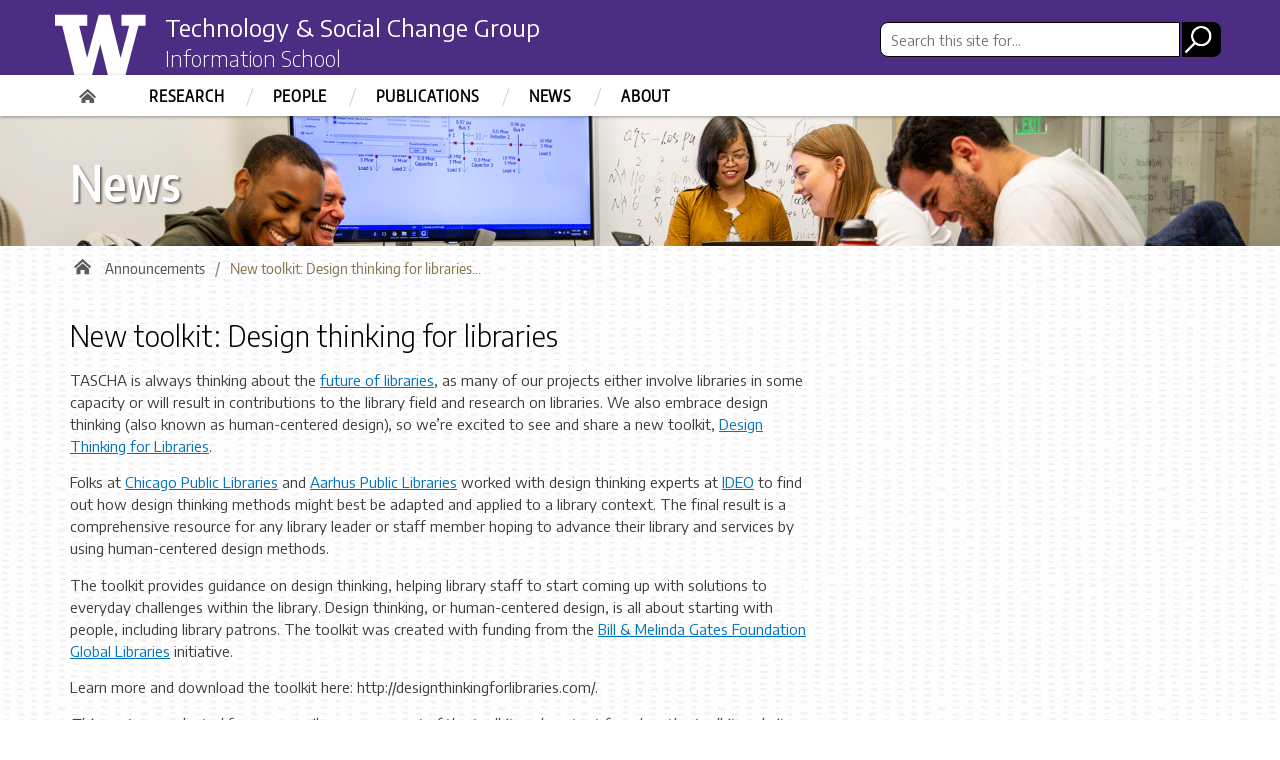

--- FILE ---
content_type: text/html; charset=UTF-8
request_url: https://tascha.uw.edu/new-toolkit-design-thinking-for-libraries/
body_size: 34597
content:
<!DOCTYPE html>
<html xmlns="http://www.w3.org/1999/xhtml" lang="en" xml:lang="en" class="no-js">
    <head>
        <title> New toolkit: Design thinking for libraries  |  The Technology &amp; Social Change Group </title>
        <meta charset="utf-8">
        <meta name="description" content="">
        <meta name="viewport" content="width=device-width, initial-scale=1">
	   <link rel="icon" type="image/x-icon" href="/wp-content/themes/tascha/assets/images/favicon.ico">
        <!-- Place favicon.ico and apple-touch-icon.png in the root directory -->

        <meta name='robots' content='max-image-preview:large' />
<link rel='dns-prefetch' href='//fonts.googleapis.com' />
<link rel="alternate" type="application/rss+xml" title="The Technology &amp; Social Change Group &raquo; Feed" href="https://tascha.uw.edu/feed/" />
<link rel="alternate" title="oEmbed (JSON)" type="application/json+oembed" href="https://tascha.uw.edu/wp-json/oembed/1.0/embed?url=https%3A%2F%2Ftascha.uw.edu%2Fnew-toolkit-design-thinking-for-libraries%2F" />
<link rel="alternate" title="oEmbed (XML)" type="text/xml+oembed" href="https://tascha.uw.edu/wp-json/oembed/1.0/embed?url=https%3A%2F%2Ftascha.uw.edu%2Fnew-toolkit-design-thinking-for-libraries%2F&#038;format=xml" />
<meta property="og:image" content="http://s3-us-west-2.amazonaws.com/uw-s3-cdn/wp-content/uploads/sites/10/2019/06/21094817/Univ-of-Washington_Memorial-Way.jpg" />
<meta name="twitter:card" content="summary" />
<meta name="twitter:site" content="@uw" />
<meta name="twitter:creator" content="@uw" />
<meta name="twitter:card" content="summary_large_image" />
<meta property="og:title" content="New toolkit: Design thinking for libraries" />
<meta property="og:url" content="https://tascha.uw.edu/new-toolkit-design-thinking-for-libraries/" />
<meta property="og:site_name" content="The Technology &amp; Social Change Group" />
<meta property="og:description" content="TASCHA is always thinking about the future of libraries, as many of our projects either involve libraries in some capacity or will result in contributions to the library field and research on..." />

      
<style id='wp-img-auto-sizes-contain-inline-css' type='text/css'>
img:is([sizes=auto i],[sizes^="auto," i]){contain-intrinsic-size:3000px 1500px}
/*# sourceURL=wp-img-auto-sizes-contain-inline-css */
</style>
<style id='wp-emoji-styles-inline-css' type='text/css'>

	img.wp-smiley, img.emoji {
		display: inline !important;
		border: none !important;
		box-shadow: none !important;
		height: 1em !important;
		width: 1em !important;
		margin: 0 0.07em !important;
		vertical-align: -0.1em !important;
		background: none !important;
		padding: 0 !important;
	}
/*# sourceURL=wp-emoji-styles-inline-css */
</style>
<style id='wp-block-library-inline-css' type='text/css'>
:root{--wp-block-synced-color:#7a00df;--wp-block-synced-color--rgb:122,0,223;--wp-bound-block-color:var(--wp-block-synced-color);--wp-editor-canvas-background:#ddd;--wp-admin-theme-color:#007cba;--wp-admin-theme-color--rgb:0,124,186;--wp-admin-theme-color-darker-10:#006ba1;--wp-admin-theme-color-darker-10--rgb:0,107,160.5;--wp-admin-theme-color-darker-20:#005a87;--wp-admin-theme-color-darker-20--rgb:0,90,135;--wp-admin-border-width-focus:2px}@media (min-resolution:192dpi){:root{--wp-admin-border-width-focus:1.5px}}.wp-element-button{cursor:pointer}:root .has-very-light-gray-background-color{background-color:#eee}:root .has-very-dark-gray-background-color{background-color:#313131}:root .has-very-light-gray-color{color:#eee}:root .has-very-dark-gray-color{color:#313131}:root .has-vivid-green-cyan-to-vivid-cyan-blue-gradient-background{background:linear-gradient(135deg,#00d084,#0693e3)}:root .has-purple-crush-gradient-background{background:linear-gradient(135deg,#34e2e4,#4721fb 50%,#ab1dfe)}:root .has-hazy-dawn-gradient-background{background:linear-gradient(135deg,#faaca8,#dad0ec)}:root .has-subdued-olive-gradient-background{background:linear-gradient(135deg,#fafae1,#67a671)}:root .has-atomic-cream-gradient-background{background:linear-gradient(135deg,#fdd79a,#004a59)}:root .has-nightshade-gradient-background{background:linear-gradient(135deg,#330968,#31cdcf)}:root .has-midnight-gradient-background{background:linear-gradient(135deg,#020381,#2874fc)}:root{--wp--preset--font-size--normal:16px;--wp--preset--font-size--huge:42px}.has-regular-font-size{font-size:1em}.has-larger-font-size{font-size:2.625em}.has-normal-font-size{font-size:var(--wp--preset--font-size--normal)}.has-huge-font-size{font-size:var(--wp--preset--font-size--huge)}.has-text-align-center{text-align:center}.has-text-align-left{text-align:left}.has-text-align-right{text-align:right}.has-fit-text{white-space:nowrap!important}#end-resizable-editor-section{display:none}.aligncenter{clear:both}.items-justified-left{justify-content:flex-start}.items-justified-center{justify-content:center}.items-justified-right{justify-content:flex-end}.items-justified-space-between{justify-content:space-between}.screen-reader-text{border:0;clip-path:inset(50%);height:1px;margin:-1px;overflow:hidden;padding:0;position:absolute;width:1px;word-wrap:normal!important}.screen-reader-text:focus{background-color:#ddd;clip-path:none;color:#444;display:block;font-size:1em;height:auto;left:5px;line-height:normal;padding:15px 23px 14px;text-decoration:none;top:5px;width:auto;z-index:100000}html :where(.has-border-color){border-style:solid}html :where([style*=border-top-color]){border-top-style:solid}html :where([style*=border-right-color]){border-right-style:solid}html :where([style*=border-bottom-color]){border-bottom-style:solid}html :where([style*=border-left-color]){border-left-style:solid}html :where([style*=border-width]){border-style:solid}html :where([style*=border-top-width]){border-top-style:solid}html :where([style*=border-right-width]){border-right-style:solid}html :where([style*=border-bottom-width]){border-bottom-style:solid}html :where([style*=border-left-width]){border-left-style:solid}html :where(img[class*=wp-image-]){height:auto;max-width:100%}:where(figure){margin:0 0 1em}html :where(.is-position-sticky){--wp-admin--admin-bar--position-offset:var(--wp-admin--admin-bar--height,0px)}@media screen and (max-width:600px){html :where(.is-position-sticky){--wp-admin--admin-bar--position-offset:0px}}

/*# sourceURL=wp-block-library-inline-css */
</style><style id='global-styles-inline-css' type='text/css'>
:root{--wp--preset--aspect-ratio--square: 1;--wp--preset--aspect-ratio--4-3: 4/3;--wp--preset--aspect-ratio--3-4: 3/4;--wp--preset--aspect-ratio--3-2: 3/2;--wp--preset--aspect-ratio--2-3: 2/3;--wp--preset--aspect-ratio--16-9: 16/9;--wp--preset--aspect-ratio--9-16: 9/16;--wp--preset--color--black: #000000;--wp--preset--color--cyan-bluish-gray: #abb8c3;--wp--preset--color--white: #ffffff;--wp--preset--color--pale-pink: #f78da7;--wp--preset--color--vivid-red: #cf2e2e;--wp--preset--color--luminous-vivid-orange: #ff6900;--wp--preset--color--luminous-vivid-amber: #fcb900;--wp--preset--color--light-green-cyan: #7bdcb5;--wp--preset--color--vivid-green-cyan: #00d084;--wp--preset--color--pale-cyan-blue: #8ed1fc;--wp--preset--color--vivid-cyan-blue: #0693e3;--wp--preset--color--vivid-purple: #9b51e0;--wp--preset--gradient--vivid-cyan-blue-to-vivid-purple: linear-gradient(135deg,rgb(6,147,227) 0%,rgb(155,81,224) 100%);--wp--preset--gradient--light-green-cyan-to-vivid-green-cyan: linear-gradient(135deg,rgb(122,220,180) 0%,rgb(0,208,130) 100%);--wp--preset--gradient--luminous-vivid-amber-to-luminous-vivid-orange: linear-gradient(135deg,rgb(252,185,0) 0%,rgb(255,105,0) 100%);--wp--preset--gradient--luminous-vivid-orange-to-vivid-red: linear-gradient(135deg,rgb(255,105,0) 0%,rgb(207,46,46) 100%);--wp--preset--gradient--very-light-gray-to-cyan-bluish-gray: linear-gradient(135deg,rgb(238,238,238) 0%,rgb(169,184,195) 100%);--wp--preset--gradient--cool-to-warm-spectrum: linear-gradient(135deg,rgb(74,234,220) 0%,rgb(151,120,209) 20%,rgb(207,42,186) 40%,rgb(238,44,130) 60%,rgb(251,105,98) 80%,rgb(254,248,76) 100%);--wp--preset--gradient--blush-light-purple: linear-gradient(135deg,rgb(255,206,236) 0%,rgb(152,150,240) 100%);--wp--preset--gradient--blush-bordeaux: linear-gradient(135deg,rgb(254,205,165) 0%,rgb(254,45,45) 50%,rgb(107,0,62) 100%);--wp--preset--gradient--luminous-dusk: linear-gradient(135deg,rgb(255,203,112) 0%,rgb(199,81,192) 50%,rgb(65,88,208) 100%);--wp--preset--gradient--pale-ocean: linear-gradient(135deg,rgb(255,245,203) 0%,rgb(182,227,212) 50%,rgb(51,167,181) 100%);--wp--preset--gradient--electric-grass: linear-gradient(135deg,rgb(202,248,128) 0%,rgb(113,206,126) 100%);--wp--preset--gradient--midnight: linear-gradient(135deg,rgb(2,3,129) 0%,rgb(40,116,252) 100%);--wp--preset--font-size--small: 13px;--wp--preset--font-size--medium: 20px;--wp--preset--font-size--large: 36px;--wp--preset--font-size--x-large: 42px;--wp--preset--spacing--20: 0.44rem;--wp--preset--spacing--30: 0.67rem;--wp--preset--spacing--40: 1rem;--wp--preset--spacing--50: 1.5rem;--wp--preset--spacing--60: 2.25rem;--wp--preset--spacing--70: 3.38rem;--wp--preset--spacing--80: 5.06rem;--wp--preset--shadow--natural: 6px 6px 9px rgba(0, 0, 0, 0.2);--wp--preset--shadow--deep: 12px 12px 50px rgba(0, 0, 0, 0.4);--wp--preset--shadow--sharp: 6px 6px 0px rgba(0, 0, 0, 0.2);--wp--preset--shadow--outlined: 6px 6px 0px -3px rgb(255, 255, 255), 6px 6px rgb(0, 0, 0);--wp--preset--shadow--crisp: 6px 6px 0px rgb(0, 0, 0);}:where(.is-layout-flex){gap: 0.5em;}:where(.is-layout-grid){gap: 0.5em;}body .is-layout-flex{display: flex;}.is-layout-flex{flex-wrap: wrap;align-items: center;}.is-layout-flex > :is(*, div){margin: 0;}body .is-layout-grid{display: grid;}.is-layout-grid > :is(*, div){margin: 0;}:where(.wp-block-columns.is-layout-flex){gap: 2em;}:where(.wp-block-columns.is-layout-grid){gap: 2em;}:where(.wp-block-post-template.is-layout-flex){gap: 1.25em;}:where(.wp-block-post-template.is-layout-grid){gap: 1.25em;}.has-black-color{color: var(--wp--preset--color--black) !important;}.has-cyan-bluish-gray-color{color: var(--wp--preset--color--cyan-bluish-gray) !important;}.has-white-color{color: var(--wp--preset--color--white) !important;}.has-pale-pink-color{color: var(--wp--preset--color--pale-pink) !important;}.has-vivid-red-color{color: var(--wp--preset--color--vivid-red) !important;}.has-luminous-vivid-orange-color{color: var(--wp--preset--color--luminous-vivid-orange) !important;}.has-luminous-vivid-amber-color{color: var(--wp--preset--color--luminous-vivid-amber) !important;}.has-light-green-cyan-color{color: var(--wp--preset--color--light-green-cyan) !important;}.has-vivid-green-cyan-color{color: var(--wp--preset--color--vivid-green-cyan) !important;}.has-pale-cyan-blue-color{color: var(--wp--preset--color--pale-cyan-blue) !important;}.has-vivid-cyan-blue-color{color: var(--wp--preset--color--vivid-cyan-blue) !important;}.has-vivid-purple-color{color: var(--wp--preset--color--vivid-purple) !important;}.has-black-background-color{background-color: var(--wp--preset--color--black) !important;}.has-cyan-bluish-gray-background-color{background-color: var(--wp--preset--color--cyan-bluish-gray) !important;}.has-white-background-color{background-color: var(--wp--preset--color--white) !important;}.has-pale-pink-background-color{background-color: var(--wp--preset--color--pale-pink) !important;}.has-vivid-red-background-color{background-color: var(--wp--preset--color--vivid-red) !important;}.has-luminous-vivid-orange-background-color{background-color: var(--wp--preset--color--luminous-vivid-orange) !important;}.has-luminous-vivid-amber-background-color{background-color: var(--wp--preset--color--luminous-vivid-amber) !important;}.has-light-green-cyan-background-color{background-color: var(--wp--preset--color--light-green-cyan) !important;}.has-vivid-green-cyan-background-color{background-color: var(--wp--preset--color--vivid-green-cyan) !important;}.has-pale-cyan-blue-background-color{background-color: var(--wp--preset--color--pale-cyan-blue) !important;}.has-vivid-cyan-blue-background-color{background-color: var(--wp--preset--color--vivid-cyan-blue) !important;}.has-vivid-purple-background-color{background-color: var(--wp--preset--color--vivid-purple) !important;}.has-black-border-color{border-color: var(--wp--preset--color--black) !important;}.has-cyan-bluish-gray-border-color{border-color: var(--wp--preset--color--cyan-bluish-gray) !important;}.has-white-border-color{border-color: var(--wp--preset--color--white) !important;}.has-pale-pink-border-color{border-color: var(--wp--preset--color--pale-pink) !important;}.has-vivid-red-border-color{border-color: var(--wp--preset--color--vivid-red) !important;}.has-luminous-vivid-orange-border-color{border-color: var(--wp--preset--color--luminous-vivid-orange) !important;}.has-luminous-vivid-amber-border-color{border-color: var(--wp--preset--color--luminous-vivid-amber) !important;}.has-light-green-cyan-border-color{border-color: var(--wp--preset--color--light-green-cyan) !important;}.has-vivid-green-cyan-border-color{border-color: var(--wp--preset--color--vivid-green-cyan) !important;}.has-pale-cyan-blue-border-color{border-color: var(--wp--preset--color--pale-cyan-blue) !important;}.has-vivid-cyan-blue-border-color{border-color: var(--wp--preset--color--vivid-cyan-blue) !important;}.has-vivid-purple-border-color{border-color: var(--wp--preset--color--vivid-purple) !important;}.has-vivid-cyan-blue-to-vivid-purple-gradient-background{background: var(--wp--preset--gradient--vivid-cyan-blue-to-vivid-purple) !important;}.has-light-green-cyan-to-vivid-green-cyan-gradient-background{background: var(--wp--preset--gradient--light-green-cyan-to-vivid-green-cyan) !important;}.has-luminous-vivid-amber-to-luminous-vivid-orange-gradient-background{background: var(--wp--preset--gradient--luminous-vivid-amber-to-luminous-vivid-orange) !important;}.has-luminous-vivid-orange-to-vivid-red-gradient-background{background: var(--wp--preset--gradient--luminous-vivid-orange-to-vivid-red) !important;}.has-very-light-gray-to-cyan-bluish-gray-gradient-background{background: var(--wp--preset--gradient--very-light-gray-to-cyan-bluish-gray) !important;}.has-cool-to-warm-spectrum-gradient-background{background: var(--wp--preset--gradient--cool-to-warm-spectrum) !important;}.has-blush-light-purple-gradient-background{background: var(--wp--preset--gradient--blush-light-purple) !important;}.has-blush-bordeaux-gradient-background{background: var(--wp--preset--gradient--blush-bordeaux) !important;}.has-luminous-dusk-gradient-background{background: var(--wp--preset--gradient--luminous-dusk) !important;}.has-pale-ocean-gradient-background{background: var(--wp--preset--gradient--pale-ocean) !important;}.has-electric-grass-gradient-background{background: var(--wp--preset--gradient--electric-grass) !important;}.has-midnight-gradient-background{background: var(--wp--preset--gradient--midnight) !important;}.has-small-font-size{font-size: var(--wp--preset--font-size--small) !important;}.has-medium-font-size{font-size: var(--wp--preset--font-size--medium) !important;}.has-large-font-size{font-size: var(--wp--preset--font-size--large) !important;}.has-x-large-font-size{font-size: var(--wp--preset--font-size--x-large) !important;}
/*# sourceURL=global-styles-inline-css */
</style>

<style id='classic-theme-styles-inline-css' type='text/css'>
/*! This file is auto-generated */
.wp-block-button__link{color:#fff;background-color:#32373c;border-radius:9999px;box-shadow:none;text-decoration:none;padding:calc(.667em + 2px) calc(1.333em + 2px);font-size:1.125em}.wp-block-file__button{background:#32373c;color:#fff;text-decoration:none}
/*# sourceURL=/wp-includes/css/classic-themes.min.css */
</style>
<link rel='stylesheet' id='uw-master-css' href='https://tascha.uw.edu/wp-content/themes/uw-2014/style.css?ver=1.0.0' type='text/css' media='all' />
<link rel='stylesheet' id='google-font-open-css' href='https://fonts.googleapis.com/css?family=Open+Sans%3A400italic%2C700italic%2C400%2C700&#038;ver=3.6' type='text/css' media='all' />
<link rel='stylesheet' id='uw-style-css' href='https://tascha.uw.edu/wp-content/themes/tascha/style.css?ver=1.0.0' type='text/css' media='all' />
<script type="text/javascript" src="https://tascha.uw.edu/wp-content/themes/uw-2014/js/libraries/jquery.min.js?ver=1.11.3" id="jquery-js"></script>
<script type="text/javascript" src="https://tascha.uw.edu/wp-includes/js/underscore.min.js?ver=1.13.7" id="underscore-js"></script>
<script type="text/javascript" src="https://tascha.uw.edu/wp-includes/js/backbone.min.js?ver=1.6.0" id="backbone-js"></script>
<script type="text/javascript" id="site-js-extra">
/* <![CDATA[ */
var style_dir = "https://tascha.uw.edu";
var jetpackCarouselStrings = {"widths":[370,700,1000,1200,1400,2000],"is_logged_in":"","lang":"en","ajaxurl":"https://tascha.uw.edu/wp-admin/admin-ajax.php","nonce":"5070350808","display_exif":"1","display_geo":"","background_color":"white","download_original":"View full size \u003Cspan class=\"photo-size\"\u003E{0}\u003Cspan class=\"photo-size-times\"\u003E\u00d7\u003C/span\u003E{1}\u003C/span\u003E","camera":"Camera","aperture":"Aperture","shutter_speed":"Shutter Speed","focal_length":"Focal Length","require_name_email":"1","login_url":"https://tascha.uw.edu/wp-login.php?redirect_to=https%3A%2F%2Ftascha.uw.edu%2Fnew-toolkit-design-thinking-for-libraries%2F"};
//# sourceURL=site-js-extra
/* ]]> */
</script>
<script type="text/javascript" src="https://tascha.uw.edu/wp-content/themes/uw-2014/js/site.js?ver=1.0.0" id="site-js"></script>
<link rel="https://api.w.org/" href="https://tascha.uw.edu/wp-json/" /><link rel="alternate" title="JSON" type="application/json" href="https://tascha.uw.edu/wp-json/wp/v2/posts/400522" /><link rel="EditURI" type="application/rsd+xml" title="RSD" href="https://tascha.uw.edu/xmlrpc.php?rsd" />
<meta name="generator" content="WordPress 6.9" />
<link rel="canonical" href="https://tascha.uw.edu/new-toolkit-design-thinking-for-libraries/" />
<link rel='shortlink' href='https://tascha.uw.edu/?p=400522' />

        <!--[if lt IE 9]>
            <script src="https://tascha.uw.edu/wp-content/themes/uw-2014/assets/ie/js/html5shiv.js" type="text/javascript"></script>
            <script src="https://tascha.uw.edu/wp-content/themes/uw-2014/assets/ie/js/respond.js" type="text/javascript"></script>
            <link rel='stylesheet' href='https://tascha.uw.edu/wp-content/themes/uw-2014/assets/ie/css/ie.css' type='text/css' media='all' />
        <![endif]-->

        			
	<link rel="stylesheet" href="https://cdnjs.cloudflare.com/ajax/libs/font-awesome/5.14.0/css/all.min.css" integrity="sha512-1PKOgIY59xJ8Co8+NE6FZ+LOAZKjy+KY8iq0G4B3CyeY6wYHN3yt9PW0XpSriVlkMXe40PTKnXrLnZ9+fkDaog==" crossorigin="anonymous" />
	<!--<link rel="stylesheet" href="https://stackpath.bootstrapcdn.com/font-awesome/4.7.0/css/font-awesome.min.css" integrity="sha384-wvfXpqpZZVQGK6TAh5PVlGOfQNHSoD2xbE+QkPxCAFlNEevoEH3Sl0sibVcOQVnN" crossorigin="anonymous">-->
	<link href="https://fonts.googleapis.com/css2?family=Encode+Sans+Condensed:wght@600;700;800&family=Encode+Sans+Semi+Expanded:wght@700&family=Encode+Sans:wght@300;400;600;700;800&display=swap" rel="stylesheet" type="text/css" />
	<link rel="stylesheet" href="/wp-content/themes/tascha/style_updates.css" type="text/css" />
	<script type="text/javascript" src="/wp-content/themes/tascha/js/script.js"></script>
	
    </head>
    <!--[if lt IE 9]> <body class="wp-singular post-template-default single single-post postid-400522 single-format-standard wp-theme-uw-2014 wp-child-theme-tascha lt-ie9"> <![endif]-->
    <!--[if gt IE 8]><!-->
    <body class="wp-singular post-template-default single single-post postid-400522 single-format-standard wp-theme-uw-2014 wp-child-theme-tascha" >
    <!--<![endif]-->

    <!--<div id="uwsearcharea" aria-hidden="true" class="uw-search-bar-container"></div>-->

    <a id="main-content" href="#main_content" class="screen-reader-shortcut">Skip to main content</a>

    <div id="uw-container">

    <div id="uw-container-inner">


    <header class="uw-thinstrip" role="banner">
  <div class="container">
    <a href="http://uw.edu" title="University of Washington Home" class="uw-patch">University of Washington</a>
    <div class="tascha-title"><a href="/" title="Technology & Social Change Group - UW Information School" class="tascha-title-header">Technology &amp; Social Change Group</a><br /><a href="https://ischool.uw.edu/" class="ischool-header">Information School</a></div>
  </div>
  <div class='align-right'>
      <!--
      <nav class="uw-thin-strip-nav" aria-label='audience menu'>
          <ul class="uw-thin-links">
            <li><a href="https://www.washington.edu/facultystaff/" title="Faculty & Staff News">Faculty &amp; Staff News</a></li>
            <li><a href="http://my.uw.edu/" title="MyUW">MyUW</a></li>
            <li><a href="http://www.washington.edu/" title="Faculty & Staff">UW Home</a></li>
          </ul>
      </nav>
      -->
      <nav id='search-quicklinks' aria-label='search and quick links'>
      <div id="site-search" aria-hidden="false" class="uw-search-bar-container" role="search">
      <form action="/">
      <input id="uw-search-bar" type="search" name="s" value="" autocomplete="off" placeholder="Search this site for...">
      <!--<input class="radiobtn" type="radio" name="search" value="site" data-toggle="radio">-->
      <input name="search-submit" id="search-submit" type="image" src="/wp-content/themes/tascha/assets/images/mag-glass.png" alt="Search" />
      </form>
      </div>
      <!--<button class='uw-search' aria-owns='uwsearcharea' aria-controls='uwsearcharea' aria-expanded='false' aria-label='open search area' aria-haspopup='true'>-->
<!--[if gt IE 8]><!-->
          <!--
          <svg version="1.1" xmlns="http://www.w3.org/2000/svg" xmlns:xlink="http://www.w3.org/1999/xlink" x="0px" y="0px"
               width="19px" height="51px" viewBox="0 0 18.776 51.062" enable-background="new 0 0 18.776 51.062" xml:space="preserve" focusable="false">
          <g>
              <path fill="#FFFFFF" d="M3.537,7.591C3.537,3.405,6.94,0,11.128,0c4.188,0,7.595,3.406,7.595,7.591
                c0,4.187-3.406,7.593-7.595,7.593C6.94,15.185,3.537,11.778,3.537,7.591z M5.245,7.591c0,3.246,2.643,5.885,5.884,5.885
                c3.244,0,5.89-2.64,5.89-5.885c0-3.245-2.646-5.882-5.89-5.882C7.883,1.71,5.245,4.348,5.245,7.591z"/>

              <rect x="2.418" y="11.445" transform="matrix(0.7066 0.7076 -0.7076 0.7066 11.7842 2.0922)" fill="#FFFFFF" width="1.902" height="7.622"/>
          </g>
          <path fill="#FFFFFF" d="M3.501,47.864c0.19,0.194,0.443,0.29,0.694,0.29c0.251,0,0.502-0.096,0.695-0.29l5.691-5.691l5.692,5.691
              c0.192,0.194,0.443,0.29,0.695,0.29c0.25,0,0.503-0.096,0.694-0.29c0.385-0.382,0.385-1.003,0-1.388l-5.692-5.691l5.692-5.692
              c0.385-0.385,0.385-1.005,0-1.388c-0.383-0.385-1.004-0.385-1.389,0l-5.692,5.691L4.89,33.705c-0.385-0.385-1.006-0.385-1.389,0
              c-0.385,0.383-0.385,1.003,0,1.388l5.692,5.692l-5.692,5.691C3.116,46.861,3.116,47.482,3.501,47.864z"/>
          </svg>
          -->
<!--<![endif]-->
      <!--</button>-->
      <!--<button class='uw-quicklinks' aria-haspopup='true' aria-expanded="false" aria-label="Open quick links">Quick Links<svg version="1.1" xmlns="http://www.w3.org/2000/svg" x="0px" y="0px" width="15.63px" height="69.13px" viewBox="0 0 15.63 69.13" enable-background="new 0 0 15.63 69.13" xml:space="preserve" focusable="false"><polygon fill="#FFFFFF" points="12.8,7.776 12.803,7.773 5.424,0 3.766,1.573 9.65,7.776 3.766,13.98 5.424,15.553 12.803,7.78"/><polygon fill="#FFFFFF" points="9.037,61.351 9.036,61.351 14.918,55.15 13.26,53.577 7.459,59.689 1.658,53.577 0,55.15 5.882,61.351 5.882,61.351 5.884,61.353 0,67.557 1.658,69.13 7.459,63.019 13.26,69.13 14.918,67.557 9.034,61.353"/></svg></button>-->
      </nav>
  </div>
</header>
<!--<div class="tascha-icon"><img src="/wp-content/themes/tascha/assets/images/tascha-blk.png" /></div>-->

    <nav id="dawgdrops" aria-label="Main menu"><div class="dawgdrops-inner container" role="application"><ul id="menu-main-menu" class="dawgdrops-nav"><li class="dawgdrops-item"><a href="https://tascha.uw.edu/" title="Home"  id="home">Home</a></li>
<li class="dawgdrops-item"><a href="/projects" title="Research"  id="about">Research</a></li>
<li class="dawgdrops-item"><a href="/people/?people-type=14" title="People"  id="people">People</a></li>
<li class="dawgdrops-item"><a href="/publications" title="Publications"  id="technical-works">Publications</a></li>
<li class="dawgdrops-item"><a href="/?cat=64,70" title="News"  id="blog">News</a></li>
<li class="dawgdrops-item"><a href="https://tascha.uw.edu/about-tascha/" title="About"  id="about-4">About</a></li>
</ul></div></nav><div class="uw-hero-image" style="background-image:url('/wp-content/themes/tascha/assets/images/people-banner.png');">
<div class="container">
<div class="page-section">News</div><h1 class="page-title offscreen">New toolkit: Design thinking for libraries</h1></div>
</div>
<div class="container uw-body">

  <div class="row">

    <div class="col-md-8 uw-content" role='main'>

      <nav id="mobile-relative" class="frontpage" aria-label="mobile menu"><button class="uw-mobile-menu-toggle">Menu</button><ul class="uw-mobile-menu first-level"><div class="menu-main-menu-container"><ul id="menu-main-menu-1" class=""><li id="menu-item-404469" class="menu-item menu-item-type-post_type menu-item-object-page menu-item-home menu-item-404469"><a href="https://tascha.uw.edu/">Home</a></li>
<li id="menu-item-6" class="menu-item menu-item-type-custom menu-item-object-custom menu-item-6"><a href="/projects">Research</a></li>
<li id="menu-item-623" class="menu-item menu-item-type-custom menu-item-object-custom menu-item-623"><a href="/people/?people-type=14">People</a></li>
<li id="menu-item-109" class="menu-item menu-item-type-custom menu-item-object-custom menu-item-109"><a href="/publications">Publications</a></li>
<li id="menu-item-110" class="menu-item menu-item-type-custom menu-item-object-custom menu-item-110"><a href="/?cat=64,70">News</a></li>
<li id="menu-item-404403" class="menu-item menu-item-type-post_type menu-item-object-page menu-item-404403"><a href="https://tascha.uw.edu/about-tascha/">About</a></li>
</ul></div></ul></nav>
      <nav class='uw-breadcrumbs' aria-label='breadcrumbs'><ul><li><a href="/" title="TASCHA Home">Home</a></li><li><a href="https://tascha.uw.edu/" title="The Technology &amp; Social Change Group">The Technology &amp; Social Change Group</a><li><li><a href="https://tascha.uw.edu/category/announcements/" title="Announcements">Announcements</a><li class="current"><span>New toolkit: Design thinking for libraries...</span></ul></nav>
      <div id='main_content' class="uw-body-copy" tabindex="-1">
      
        <h2 class="title-of-page">New toolkit: Design thinking for libraries</h2>


<p>TASCHA is always thinking about the <a href="http://tascha.uw.edu/research/libraries/">future of libraries</a>, as many of our projects either involve libraries in some capacity or will result in contributions to the library field and research on libraries. We also embrace design thinking (also known as human-centered design), so we&#8217;re excited to see and share a new toolkit, <a href="http://designthinkingforlibraries.com/">Design Thinking for Libraries</a>.</p>
<p>Folks at <a href="http://www.chipublib.org/">Chicago Public Libraries</a> and <a href="https://www.aakb.dk/in-english">Aarhus Public Libraries</a> worked with design thinking experts at <a href="http://www.ideo.com/">IDEO</a> to find out how design thinking methods might best be adapted and applied to a library context. The final result is a comprehensive resource for any library leader or staff member hoping to advance their library and services by using human-centered design methods.</p>
<p>The toolkit provides guidance on design thinking, helping library staff to start coming up with solutions to everyday challenges within the library. Design thinking, or human-centered design, is all about starting with people, including library patrons. The toolkit was created with funding from the <a href="http://www.gatesfoundation.org/What-We-Do/Global-Development/Global-Libraries">Bill &amp; Melinda Gates Foundation Global Libraries</a> initiative.</p>
<p>Learn more and download the toolkit here: http://designthinkingforlibraries.com/.</p>
<p><em>This post was adapted from an email announcement of the toolkit and content found on the toolkit website.</em></p>

      </div>

    </div>
	
		<div id="sidebar">
	
  <div class="col-md-4 uw-sidebar">
    <nav id="desktop-relative" aria-label="mobile menu that is not visible in the desktop version"></nav>      </div>

	</div>     
  </div>

</div>

    <div role="contentinfo" class="uw-footer">
		<div class="tascha-footer">
        <div class="footer-tascha-logo"><a href="/"><img src="/wp-content/themes/tascha/assets/images/logo-infoschool_rvrs%402x.png" alt="TASCHA Home"></a></div>
        <div class="footer-ischool-logo"><a href="https://ischool.uw.edu/"><img src="/wp-content/themes/tascha/assets/images/logo-ischool@2x.png" alt="UW iSchool Home"></a></div>
        <div class="footer-social-icons"><a href="https://twitter.com/taschagroup" class="tw" target="_blank"><img src="/wp-content/themes/tascha/assets/svg/twitter_black.svg" alt="TASCHA on Twitter" /></a><a href="https://www.facebook.com/tascharesearch" class="fb" target="_blank"><img src="/wp-content/themes/tascha/assets/svg/facebook_black.svg" alt="TASCHA on Facebook" /></a><a href="#" class="in" target="_blank"><img src="/wp-content/themes/tascha/assets/images/linkin_black.png" alt="TASCHA on LinkedIn" /></a></div>
    <div class="menu-footer-menu-container"><ul id="tascha-footer-menu" class="menu"><li id="menu-item-148" class="menu-item menu-item-type-custom menu-item-object-custom menu-item-148"><a href="https://uw.edu/contact">Contact Us</a></li>
<li id="menu-item-149" class="menu-item menu-item-type-custom menu-item-object-custom menu-item-149"><a href="https://www.washington.edu/accessibility/">Accessibility</a></li>
<li id="menu-item-150" class="menu-item menu-item-type-custom menu-item-object-custom menu-item-150"><a href="https://www.washington.edu/online/privacy">Privacy</a></li>
<li id="menu-item-151" class="menu-item menu-item-type-custom menu-item-object-custom menu-item-151"><a href="https://www.washington.edu/online/terms">Terms</a></li>
</ul></div></div>
    </div>
    </div><!-- #uw-container-inner -->
    </div><!-- #uw-container -->
<script type="speculationrules">
{"prefetch":[{"source":"document","where":{"and":[{"href_matches":"/*"},{"not":{"href_matches":["/wp-*.php","/wp-admin/*","/wp-content/uploads/*","/wp-content/*","/wp-content/plugins/*","/wp-content/themes/tascha/*","/wp-content/themes/uw-2014/*","/*\\?(.+)"]}},{"not":{"selector_matches":"a[rel~=\"nofollow\"]"}},{"not":{"selector_matches":".no-prefetch, .no-prefetch a"}}]},"eagerness":"conservative"}]}
</script>
<script id="wp-emoji-settings" type="application/json">
{"baseUrl":"https://s.w.org/images/core/emoji/17.0.2/72x72/","ext":".png","svgUrl":"https://s.w.org/images/core/emoji/17.0.2/svg/","svgExt":".svg","source":{"concatemoji":"https://tascha.uw.edu/wp-includes/js/wp-emoji-release.min.js?ver=6.9"}}
</script>
<script type="module">
/* <![CDATA[ */
/*! This file is auto-generated */
const a=JSON.parse(document.getElementById("wp-emoji-settings").textContent),o=(window._wpemojiSettings=a,"wpEmojiSettingsSupports"),s=["flag","emoji"];function i(e){try{var t={supportTests:e,timestamp:(new Date).valueOf()};sessionStorage.setItem(o,JSON.stringify(t))}catch(e){}}function c(e,t,n){e.clearRect(0,0,e.canvas.width,e.canvas.height),e.fillText(t,0,0);t=new Uint32Array(e.getImageData(0,0,e.canvas.width,e.canvas.height).data);e.clearRect(0,0,e.canvas.width,e.canvas.height),e.fillText(n,0,0);const a=new Uint32Array(e.getImageData(0,0,e.canvas.width,e.canvas.height).data);return t.every((e,t)=>e===a[t])}function p(e,t){e.clearRect(0,0,e.canvas.width,e.canvas.height),e.fillText(t,0,0);var n=e.getImageData(16,16,1,1);for(let e=0;e<n.data.length;e++)if(0!==n.data[e])return!1;return!0}function u(e,t,n,a){switch(t){case"flag":return n(e,"\ud83c\udff3\ufe0f\u200d\u26a7\ufe0f","\ud83c\udff3\ufe0f\u200b\u26a7\ufe0f")?!1:!n(e,"\ud83c\udde8\ud83c\uddf6","\ud83c\udde8\u200b\ud83c\uddf6")&&!n(e,"\ud83c\udff4\udb40\udc67\udb40\udc62\udb40\udc65\udb40\udc6e\udb40\udc67\udb40\udc7f","\ud83c\udff4\u200b\udb40\udc67\u200b\udb40\udc62\u200b\udb40\udc65\u200b\udb40\udc6e\u200b\udb40\udc67\u200b\udb40\udc7f");case"emoji":return!a(e,"\ud83e\u1fac8")}return!1}function f(e,t,n,a){let r;const o=(r="undefined"!=typeof WorkerGlobalScope&&self instanceof WorkerGlobalScope?new OffscreenCanvas(300,150):document.createElement("canvas")).getContext("2d",{willReadFrequently:!0}),s=(o.textBaseline="top",o.font="600 32px Arial",{});return e.forEach(e=>{s[e]=t(o,e,n,a)}),s}function r(e){var t=document.createElement("script");t.src=e,t.defer=!0,document.head.appendChild(t)}a.supports={everything:!0,everythingExceptFlag:!0},new Promise(t=>{let n=function(){try{var e=JSON.parse(sessionStorage.getItem(o));if("object"==typeof e&&"number"==typeof e.timestamp&&(new Date).valueOf()<e.timestamp+604800&&"object"==typeof e.supportTests)return e.supportTests}catch(e){}return null}();if(!n){if("undefined"!=typeof Worker&&"undefined"!=typeof OffscreenCanvas&&"undefined"!=typeof URL&&URL.createObjectURL&&"undefined"!=typeof Blob)try{var e="postMessage("+f.toString()+"("+[JSON.stringify(s),u.toString(),c.toString(),p.toString()].join(",")+"));",a=new Blob([e],{type:"text/javascript"});const r=new Worker(URL.createObjectURL(a),{name:"wpTestEmojiSupports"});return void(r.onmessage=e=>{i(n=e.data),r.terminate(),t(n)})}catch(e){}i(n=f(s,u,c,p))}t(n)}).then(e=>{for(const n in e)a.supports[n]=e[n],a.supports.everything=a.supports.everything&&a.supports[n],"flag"!==n&&(a.supports.everythingExceptFlag=a.supports.everythingExceptFlag&&a.supports[n]);var t;a.supports.everythingExceptFlag=a.supports.everythingExceptFlag&&!a.supports.flag,a.supports.everything||((t=a.source||{}).concatemoji?r(t.concatemoji):t.wpemoji&&t.twemoji&&(r(t.twemoji),r(t.wpemoji)))});
//# sourceURL=https://tascha.uw.edu/wp-includes/js/wp-emoji-loader.min.js
/* ]]> */
</script>
</body>
</html>


--- FILE ---
content_type: application/x-javascript
request_url: https://tascha.uw.edu/wp-content/themes/tascha/js/script.js
body_size: 6218
content:
jQuery(function($){
   	
   	/* CUSTOM STUFF */
	var coverLink = '<a href="https://tascha.uw.edu/wp-content/uploads/2022/07/FridayHarborPapersVol1Pt1.pdf"><img src="https://tascha.uw.edu/wp-content/uploads/2023/10/report_cover.png" style="width: 190px; height: auto; border: 1px solid #666;" /></a>';
	$('.resource-tile.resource-ensuring-a-vibrant-future-for-lis-in-ischools-prerelease').css('width','210px');
	$('.resource-tile.resource-ensuring-a-vibrant-future-for-lis-in-ischools-prerelease .resource-title').html(coverLink);
	$('.card.projects-archive.item-404550 .projects-archive-photo a, .card.projects-archive.item-404550 .projects-title a').attr('href','https://tascha.uw.edu/lis-forward-prereleases-position-paper-at-asist/');
   	
   	/* CUSTOM STUFF */
   	
   	$('table.table.striped.curriculum-highlights tr:nth-child(2), table.table.striped.curriculum-materials tr:nth-child(2), table.table.striped.data-one tr:nth-child(2), table.table.striped.data-two tr:nth-child(2)').each(function(){
   		
   		var numTD = $(this).children('td').length;
		for(var i=1; i<= numTD; i++){

			if($(this).children('td:nth-child(' + i + ')').hasClass('centered')){
				$(this).parents('table.table.striped').find('tr:nth-child(1) th:nth-child(' + i + ')').addClass('centered');
				}
			}
   		
   		});
   	
   	$('a.more').addClass('uw-btn btn-sm btn-none');
   	$('body.search.search-results a.more').parent('div').remove();
   	
   	$('body.tax-collections.term-public-libraries.logged-in.admin-bar div#custom_html-4').append('<div class="edit-widget"><a href="/wp-admin/widgets.php">Edit Widget</a></div>');
   	
   	var timerId = setInterval(() => checkHeights(), 2000);
   	
   	//if($('body.tax-collections').length > 0){
   		//$('#custom_html-4 div.textwidget.custom-html-widget').prepend('<div class="image-inset-left"><img src="' + window.location.origin + '/wp-content/themes/tascha/assets/images/Bothell-Classrooms.png" alt="Bothell Classrooms" class="img-responsive" /></div>');
   		//}
   	
	// bio -people page
	if($('body.single-people').length > 0){

		if(!$('ul.bio-subnav li.item span.grants').parent('li').hasClass('active')){
			$('div#about').show();
			}
	
		$('ul.bio-subnav li span').click(function(){
			$('ul.bio-subnav li span').attr('aria-selected','false');
			var activeTab = $(this).attr('class');
			if($('div#' + activeTab).not(':visible')){
				$('ul.bio-subnav li').removeClass('active');
				$('ul.bio-subnav li span.' + activeTab).attr('aria-selected','true').parent('li').addClass('active');
				$('.tab-content').hide();
				$('div#' + activeTab).show();
				}
			});
		}
   
   
   if($('body.single-projects').length > 0 && window.innerWidth > 768){
		var tileHeight = 0;
		$('.highlights-listing .resource-tile').each(function(){	
			if($(this).outerHeight() > tileHeight){ tileHeight = $(this).outerHeight(); }
			});
		$('.highlights-listing .resource-tile').css('height',tileHeight + "px");
		//$('.highlights-listing .resource-tile .resource-icon').css('top', "100px");
		}
	
	if($('body.post-type-archive-projects').length > 0 && window.innerWidth > 768){
		var tileHeight = 0;
		$('.projects-archive .projects-archive-info').each(function(){	
			if($(this).outerHeight() > tileHeight){ tileHeight = $(this).outerHeight(); }
			});
		$('.projects-archive .projects-archive-info').css('height',tileHeight + "px");
		}
	
	if($('body.post-type-archive-publication').length > 0 && window.innerWidth > 768){
		var tileHeight = 0;
		$('.publication-archive .publication-archive-info').each(function(){	
			if($(this).outerHeight() > tileHeight){ tileHeight = $(this).outerHeight(); }
			});
		$('.publication-archive .publication-archive-info').css('height',tileHeight + "px");
		}
		
	if($('body.tax-collections').length > 0 && window.innerWidth > 768){
		var tileHeight = 0;
		$('.projects-archive .projects-archive-info').each(function(){	
			if($(this).outerHeight() > tileHeight){ tileHeight = $(this).outerHeight(); }
			});
		$('.projects-archive .projects-archive-info').css('height',tileHeight + "px");
		}
   
   $('.footer-social-icons a.fb, .sidebar-social-icons a.fb').on('mouseover',function(){ $(this).children('img').attr('src','/wp-content/themes/tascha/assets/svg/facebook_blue.svg'); });
   $('.footer-social-icons a.fb, .sidebar-social-icons a.fb').on('mouseout',function(){ $(this).children('img').attr('src','/wp-content/themes/tascha/assets/svg/facebook_black.svg'); });
   $('.footer-social-icons a.tw, .sidebar-social-icons a.tw').on('mouseover',function(){ $(this).children('img').attr('src','/wp-content/themes/tascha/assets/svg/twitter_blue.svg'); });
   $('.footer-social-icons a.tw, .sidebar-social-icons a.tw').on('mouseout',function(){ $(this).children('img').attr('src','/wp-content/themes/tascha/assets/svg/twitter_black.svg'); });
   $('.footer-social-icons a.in, .sidebar-social-icons a.in').on('mouseover',function(){ $(this).children('img').attr('src','/wp-content/themes/tascha/assets/images/linkin_blue.png'); });
   $('.footer-social-icons a.in, .sidebar-social-icons a.in').on('mouseout',function(){ $(this).children('img').attr('src','/wp-content/themes/tascha/assets/images/linkin_black.png'); });
	
	function checkHeights(){
		var titleHeight = $('div.tascha-title').height();
		if((titleHeight*1.1) > 75){
			$('.uw-thinstrip').css('height',(titleHeight*1.1) + 'px' );
			}
		else{
			$('.uw-thinstrip').css('height','75px' );
			}
	
		if($('body.home').length > 0){
			var heroHeight = $('h2.hero-title').height();
			if((heroHeight*1.3) > 300){
				$('#homepage-hero').css('height',(heroHeight*1.4) + 'px' );
				}
			else{
				$('#homepage-hero').css('height','300px' );
				}
			}
		}

   /*
	var tileHeight = 0;
	$('#home-highlights .card-body').each(function(){
		if($(this).outerHeight() > tileHeight){ 
			tileHeight = $(this).outerHeight();
			console.log(tileHeight);
			}
		});
	$('#home-highlights .card-body').css('height',tileHeight+5 + "px");


   setTaschaHome();
   $(window).resize(function(){ 
   	setTaschaHome(); 
   	});
   
   function setTaschaHome(){
   		
		var hlCardTitleHeight = 0;
		$('#home-highlights h3.card-title').each(function(){	
			if($(this).height() > hlCardTitleHeight){ hlCardTitleHeight = $(this).height(); }
			});
		$('#home-highlights h3.card-title').css('height',hlCardTitleHeight + "px");
			
   		}
   */
});





--- FILE ---
content_type: image/svg+xml
request_url: https://tascha.uw.edu/wp-content/themes/tascha/assets/svg/facebook_black.svg
body_size: 762
content:
<?xml version="1.0" encoding="UTF-8" standalone="no"?><!DOCTYPE svg PUBLIC "-//W3C//DTD SVG 1.1//EN" "http://www.w3.org/Graphics/SVG/1.1/DTD/svg11.dtd"><svg width="100%" height="100%" viewBox="0 0 1024 1024" version="1.1" xmlns="http://www.w3.org/2000/svg" xmlns:xlink="http://www.w3.org/1999/xlink" xml:space="preserve" xmlns:serif="http://www.serif.com/" style="fill-rule:evenodd;clip-rule:evenodd;stroke-linejoin:round;stroke-miterlimit:2;"><g><circle cx="512.415" cy="511.997" r="511.125" style="fill:#ebebeb;"/><path d="M1024,512c0,-282.77 -229.23,-512 -512,-512c-282.77,0 -512,229.23 -512,512c0,255.554 187.231,467.37 432,505.78l0,-357.78l-130,0l0,-148l130,0l0,-112.8c0,-128.32 76.438,-199.2 193.39,-199.2c56.017,0 114.61,10 114.61,10l0,126l-64.562,0c-63.603,0 -83.438,39.467 -83.438,79.957l0,96.043l142,0l-22.7,148l-119.3,0l0,357.78c244.769,-38.41 432,-250.226 432,-505.78Z" style="fill-rule:nonzero;"/></g></svg>

--- FILE ---
content_type: application/x-javascript
request_url: https://tascha.uw.edu/wp-content/themes/uw-2014/js/site.js?ver=1.0.0
body_size: 177182
content:
(function(){var kc;jQuery.easing.jswing=jQuery.easing.swing,jQuery.extend(jQuery.easing,{def:"easeOutQuad",swing:function(e,t,s,i,n){return jQuery.easing[jQuery.easing.def](e,t,s,i,n)},easeInQuad:function(e,t,s,i,n){return i*(t/=n)*t+s},easeOutQuad:function(e,t,s,i,n){return-i*(t/=n)*(t-2)+s},easeInOutQuad:function(e,t,s,i,n){return(t/=n/2)<1?i/2*t*t+s:-i/2*(--t*(t-2)-1)+s},easeInCubic:function(e,t,s,i,n){return i*(t/=n)*t*t+s},easeOutCubic:function(e,t,s,i,n){return i*((t=t/n-1)*t*t+1)+s},easeInOutCubic:function(e,t,s,i,n){return(t/=n/2)<1?i/2*t*t*t+s:i/2*((t-=2)*t*t+2)+s},easeInQuart:function(e,t,s,i,n){return i*(t/=n)*t*t*t+s},easeOutQuart:function(e,t,s,i,n){return-i*((t=t/n-1)*t*t*t-1)+s},easeInOutQuart:function(e,t,s,i,n){return(t/=n/2)<1?i/2*t*t*t*t+s:-i/2*((t-=2)*t*t*t-2)+s},easeInQuint:function(e,t,s,i,n){return i*(t/=n)*t*t*t*t+s},easeOutQuint:function(e,t,s,i,n){return i*((t=t/n-1)*t*t*t*t+1)+s},easeInOutQuint:function(e,t,s,i,n){return(t/=n/2)<1?i/2*t*t*t*t*t+s:i/2*((t-=2)*t*t*t*t+2)+s},easeInSine:function(e,t,s,i,n){return-i*Math.cos(t/n*(Math.PI/2))+i+s},easeOutSine:function(e,t,s,i,n){return i*Math.sin(t/n*(Math.PI/2))+s},easeInOutSine:function(e,t,s,i,n){return-i/2*(Math.cos(Math.PI*t/n)-1)+s},easeInExpo:function(e,t,s,i,n){return 0==t?s:i*Math.pow(2,10*(t/n-1))+s},easeOutExpo:function(e,t,s,i,n){return t==n?s+i:i*(1-Math.pow(2,-10*t/n))+s},easeInOutExpo:function(e,t,s,i,n){return 0==t?s:t==n?s+i:(t/=n/2)<1?i/2*Math.pow(2,10*(t-1))+s:i/2*(2-Math.pow(2,-10*--t))+s},easeInCirc:function(e,t,s,i,n){return-i*(Math.sqrt(1-(t/=n)*t)-1)+s},easeOutCirc:function(e,t,s,i,n){return i*Math.sqrt(1-(t=t/n-1)*t)+s},easeInOutCirc:function(e,t,s,i,n){return(t/=n/2)<1?-i/2*(Math.sqrt(1-t*t)-1)+s:i/2*(Math.sqrt(1-(t-=2)*t)+1)+s},easeInElastic:function(e,t,s,i,n){var o=1.70158,r=0,a=i;if(0==t)return s;if(1==(t/=n))return s+i;if(r=r||.3*n,a<Math.abs(i)){a=i;o=r/4}else o=r/(2*Math.PI)*Math.asin(i/a);return-a*Math.pow(2,10*(t-=1))*Math.sin((t*n-o)*(2*Math.PI)/r)+s},easeOutElastic:function(e,t,s,i,n){var o=1.70158,r=0,a=i;if(0==t)return s;if(1==(t/=n))return s+i;if(r=r||.3*n,a<Math.abs(i)){a=i;o=r/4}else o=r/(2*Math.PI)*Math.asin(i/a);return a*Math.pow(2,-10*t)*Math.sin((t*n-o)*(2*Math.PI)/r)+i+s},easeInOutElastic:function(e,t,s,i,n){var o=1.70158,r=0,a=i;if(0==t)return s;if(2==(t/=n/2))return s+i;if(r=r||n*(.3*1.5),a<Math.abs(i)){a=i;o=r/4}else o=r/(2*Math.PI)*Math.asin(i/a);return t<1?a*Math.pow(2,10*(t-=1))*Math.sin((t*n-o)*(2*Math.PI)/r)*-.5+s:a*Math.pow(2,-10*(t-=1))*Math.sin((t*n-o)*(2*Math.PI)/r)*.5+i+s},easeInBack:function(e,t,s,i,n,o){return null==o&&(o=1.70158),i*(t/=n)*t*((o+1)*t-o)+s},easeOutBack:function(e,t,s,i,n,o){return null==o&&(o=1.70158),i*((t=t/n-1)*t*((o+1)*t+o)+1)+s},easeInOutBack:function(e,t,s,i,n,o){return null==o&&(o=1.70158),(t/=n/2)<1?i/2*(t*t*((1+(o*=1.525))*t-o))+s:i/2*((t-=2)*t*((1+(o*=1.525))*t+o)+2)+s},easeInBounce:function(e,t,s,i,n){return i-jQuery.easing.easeOutBounce(e,n-t,0,i,n)+s},easeOutBounce:function(e,t,s,i,n){return(t/=n)<1/2.75?i*(7.5625*t*t)+s:t<2/2.75?i*(7.5625*(t-=1.5/2.75)*t+.75)+s:t<2.5/2.75?i*(7.5625*(t-=2.25/2.75)*t+.9375)+s:i*(7.5625*(t-=2.625/2.75)*t+.984375)+s},easeInOutBounce:function(e,t,s,i,n){return t<n/2?.5*jQuery.easing.easeInBounce(e,2*t,0,i,n)+s:.5*jQuery.easing.easeOutBounce(e,2*t-n,0,i,n)+.5*i+s}}),kc=function(g){"use strict";var j="tinyscrollbar",b={axis:"y",wheel:!0,wheelSpeed:40,wheelLock:!0,scrollInvert:!1,trackSize:!1,thumbSize:!1};function t(n,e){this.options=g.extend({},b,e),this._defaults=b,this._name=j;var o=this,s=n.find(".viewport"),r=n.find(".overview"),i=n.find(".scrollbar"),a=i.find(".track"),l=i.find(".thumb"),c=0,u="x"===this.options.axis,h="ontouchstart"in document.documentElement,t="onwheel"in document||9<=document.documentMode?"wheel":void 0!==document.onmousewheel?"mousewheel":"DOMMouseScroll",d=u?"width":"height",p=u?"left":"top";function v(e){g("body").addClass("noSelect"),c=u?e.pageX:e.pageY,o.thumbPosition=parseInt(l.css(p),10)||0,h?(document.ontouchmove=function(e){e.preventDefault(),m(e.touches[0])},document.ontouchend=y):(g(document).bind("mousemove",m),g(document).bind("mouseup",y),l.bind("mouseup",y))}function f(e){if(o.contentRatio<1){var t=e||window.event,s=-(t["delta"+o.options.axis.toUpperCase()]||t.detail||-1/3*t.wheelDelta)/40;o.contentPosition-=s*o.options.wheelSpeed,o.contentPosition=Math.min(o.contentSize-o.viewportSize,Math.max(0,o.contentPosition)),n.trigger("move"),l.css(p,o.contentPosition/o.trackRatio),r.css(p,-o.contentPosition),(o.options.wheelLock||o.contentPosition!==o.contentSize-o.viewportSize&&0!==o.contentPosition)&&(t=g.event.fix(t)).preventDefault()}}function m(e){if(o.contentRatio<1){var t=u?e.pageX:e.pageY,s=t-c;o.options.scrollInvert&&h&&(s=c-t);var i=Math.min(o.trackSize-o.thumbSize,Math.max(0,o.thumbPosition+s));o.contentPosition=i*o.trackRatio,n.trigger("move"),l.css(p,i),r.css(p,-o.contentPosition)}}function y(){g("body").removeClass("noSelect"),g(document).unbind("mousemove",m),g(document).unbind("mouseup",y),l.unbind("mouseup",y),document.ontouchmove=document.ontouchend=null}return this.contentPosition=0,this.viewportSize=0,this.contentSize=0,this.contentRatio=0,this.trackSize=0,this.trackRatio=0,this.thumbSize=0,this.thumbPosition=0,this.update=function(e){var t=d.charAt(0).toUpperCase()+d.slice(1).toLowerCase();switch(this.viewportSize=s[0]["offset"+t],this.contentSize=r[0]["scroll"+t],this.contentRatio=this.viewportSize/this.contentSize,this.trackSize=this.options.trackSize||this.viewportSize,this.thumbSize=Math.min(this.trackSize,Math.max(0,this.options.thumbSize||this.trackSize*this.contentRatio)),this.trackRatio=this.options.thumbSize?(this.contentSize-this.viewportSize)/(this.trackSize-this.thumbSize):this.contentSize/this.trackSize,c=a.offset().top,i.toggleClass("disable",1<=this.contentRatio),e){case"bottom":this.contentPosition=this.contentSize-this.viewportSize;break;case"relative":this.contentPosition=Math.min(Math.max(this.contentSize-this.viewportSize,0),Math.max(0,this.contentPosition));break;default:this.contentPosition=parseInt(e,10)||0}return l.css(p,o.contentPosition/o.trackRatio),r.css(p,-o.contentPosition),i.css(d,o.trackSize),a.css(d,o.trackSize),l.css(d,o.thumbSize),o},o.update(),h?s[0].ontouchstart=function(e){1===e.touches.length&&(e.stopPropagation(),v(e.touches[0]))}:(l.bind("mousedown",v),a.bind("mousedown",m)),g(window).resize(function(){o.update("relative")}),o.options.wheel&&window.addEventListener?n[0].addEventListener(t,f,!1):o.options.wheel&&(n[0].onmousewheel=f),o}g.fn[j]=function(e){return this.each(function(){g.data(this,"plugin_"+j)||g.data(this,"plugin_"+j,new t(g(this),e))})}},"function"==typeof define&&define.amd?define(["jquery"],kc):"object"==typeof exports?kc(require("jquery")):kc(jQuery),document.createElement("video"),document.createElement("audio"),document.createElement("track");var vjs=function(e,t,s){var i;if("string"==typeof e){if(0===e.indexOf("#")&&(e=e.slice(1)),vjs.players[e])return vjs.players[e];i=vjs.el(e)}else i=e;if(!i||!i.nodeName)throw new TypeError("The element or ID supplied is not valid. (videojs)");return i.player||new vjs.Player(i,t,s)},videojs=vjs;window.videojs=window.vjs=vjs,vjs.CDN_VERSION="4.6",vjs.ACCESS_PROTOCOL="https:"==document.location.protocol?"https://":"http://",vjs.options={techOrder:["html5","flash"],html5:{},flash:{},width:300,height:150,defaultVolume:0,playbackRates:[],children:{mediaLoader:{},posterImage:{},textTrackDisplay:{},loadingSpinner:{},bigPlayButton:{},controlBar:{},errorDisplay:{}},notSupportedMessage:"No compatible source was found for this video."},"GENERATED_CDN_VSN"!==vjs.CDN_VERSION&&(videojs.options.flash.swf=vjs.ACCESS_PROTOCOL+"vjs.zencdn.net/"+vjs.CDN_VERSION+"/video-js.swf"),vjs.players={},"function"==typeof define&&define.amd?define([],function(){return videojs}):"object"==typeof exports&&"object"==typeof module&&(module.exports=videojs),vjs.CoreObject=vjs.CoreObject=function(){},vjs.CoreObject.extend=function(e){var t,s;for(var i in t=(e=e||{}).init||e.init||this.prototype.init||this.prototype.init||function(){},(((s=function(){t.apply(this,arguments)}).prototype=vjs.obj.create(this.prototype)).constructor=s).extend=vjs.CoreObject.extend,s.create=vjs.CoreObject.create,e)e.hasOwnProperty(i)&&(s.prototype[i]=e[i]);return s},vjs.CoreObject.create=function(){var e=vjs.obj.create(this.prototype);return this.apply(e,arguments),e},vjs.on=function(o,e,t){var r=vjs.getData(o);r.handlers||(r.handlers={}),r.handlers[e]||(r.handlers[e]=[]),t.guid||(t.guid=vjs.guid++),r.handlers[e].push(t),r.dispatcher||(r.disabled=!1,r.dispatcher=function(e){if(!r.disabled){e=vjs.fixEvent(e);var t=r.handlers[e.type];if(t)for(var s=t.slice(0),i=0,n=s.length;i<n&&!e.isImmediatePropagationStopped();i++)s[i].call(o,e)}}),1==r.handlers[e].length&&(document.addEventListener?o.addEventListener(e,r.dispatcher,!1):document.attachEvent&&o.attachEvent("on"+e,r.dispatcher))},vjs.off=function(t,e,s){if(vjs.hasData(t)){var i=vjs.getData(t);if(i.handlers){function n(e){i.handlers[e]=[],vjs.cleanUpEvents(t,e)}if(e){var o=i.handlers[e];if(o)if(s){if(s.guid)for(var r=0;r<o.length;r++)o[r].guid===s.guid&&o.splice(r--,1);vjs.cleanUpEvents(t,e)}else n(e)}else for(var a in i.handlers)n(a)}}},vjs.cleanUpEvents=function(e,t){var s=vjs.getData(e);0===s.handlers[t].length&&(delete s.handlers[t],document.removeEventListener?e.removeEventListener(t,s.dispatcher,!1):document.detachEvent&&e.detachEvent("on"+t,s.dispatcher)),vjs.isEmpty(s.handlers)&&(delete s.handlers,delete s.dispatcher,delete s.disabled),vjs.isEmpty(s)&&vjs.removeData(e)},vjs.fixEvent=function(e){function t(){return!0}function s(){return!1}if(!e||!e.isPropagationStopped){var i=e||window.event;for(var n in e={},i)"layerX"!==n&&"layerY"!==n&&"keyboardEvent.keyLocation"!==n&&("returnValue"==n&&i.preventDefault||(e[n]=i[n]));if(e.target||(e.target=e.srcElement||document),e.relatedTarget=e.fromElement===e.target?e.toElement:e.fromElement,e.preventDefault=function(){i.preventDefault&&i.preventDefault(),e.returnValue=!1,e.isDefaultPrevented=t,e.defaultPrevented=!0},e.isDefaultPrevented=s,e.defaultPrevented=!1,e.stopPropagation=function(){i.stopPropagation&&i.stopPropagation(),e.cancelBubble=!0,e.isPropagationStopped=t},e.isPropagationStopped=s,e.stopImmediatePropagation=function(){i.stopImmediatePropagation&&i.stopImmediatePropagation(),e.isImmediatePropagationStopped=t,e.stopPropagation()},e.isImmediatePropagationStopped=s,null!=e.clientX){var o=document.documentElement,r=document.body;e.pageX=e.clientX+(o&&o.scrollLeft||r&&r.scrollLeft||0)-(o&&o.clientLeft||r&&r.clientLeft||0),e.pageY=e.clientY+(o&&o.scrollTop||r&&r.scrollTop||0)-(o&&o.clientTop||r&&r.clientTop||0)}e.which=e.charCode||e.keyCode,null!=e.button&&(e.button=1&e.button?0:4&e.button?1:2&e.button?2:0)}return e},vjs.trigger=function(e,t){var s=vjs.hasData(e)?vjs.getData(e):{},i=e.parentNode||e.ownerDocument;if("string"==typeof t&&(t={type:t,target:e}),t=vjs.fixEvent(t),s.dispatcher&&s.dispatcher.call(e,t),i&&!t.isPropagationStopped()&&!1!==t.bubbles)vjs.trigger(i,t);else if(!i&&!t.defaultPrevented){var n=vjs.getData(t.target);t.target[t.type]&&(n.disabled=!0,"function"==typeof t.target[t.type]&&t.target[t.type](),n.disabled=!1)}return!t.defaultPrevented},vjs.one=function(e,t,s){var i=function(){vjs.off(e,t,i),s.apply(this,arguments)};i.guid=s.guid=s.guid||vjs.guid++,vjs.on(e,t,i)};var hasOwnProp=Object.prototype.hasOwnProperty,Ee,Fe,De;vjs.createEl=function(e,t){var s,i;for(i in s=document.createElement(e||"div"),t)hasOwnProp.call(t,i)&&(-1!==i.indexOf("aria-")||"role"==i?s.setAttribute(i,t[i]):s[i]=t[i]);return s},vjs.capitalize=function(e){return e.charAt(0).toUpperCase()+e.slice(1)},vjs.obj={},vjs.obj.create=Object.create||function(e){function t(){}return t.prototype=e,new t},vjs.obj.each=function(e,t,s){for(var i in e)hasOwnProp.call(e,i)&&t.call(s||this,i,e[i])},vjs.obj.merge=function(e,t){if(!t)return e;for(var s in t)hasOwnProp.call(t,s)&&(e[s]=t[s]);return e},vjs.obj.deepMerge=function(e,t){var s,i,n;for(s in e=vjs.obj.copy(e),t)hasOwnProp.call(t,s)&&(i=e[s],n=t[s],vjs.obj.isPlain(i)&&vjs.obj.isPlain(n)?e[s]=vjs.obj.deepMerge(i,n):e[s]=t[s]);return e},vjs.obj.copy=function(e){return vjs.obj.merge({},e)},vjs.obj.isPlain=function(e){return!!e&&"object"==typeof e&&"[object Object]"===e.toString()&&e.constructor===Object},vjs.bind=function(e,t,s){t.guid||(t.guid=vjs.guid++);function i(){return t.apply(e,arguments)}return i.guid=s?s+"_"+t.guid:t.guid,i},vjs.cache={},vjs.guid=1,vjs.expando="vdata"+(new Date).getTime(),vjs.getData=function(e){var t=e[vjs.expando];return t||(t=e[vjs.expando]=vjs.guid++,vjs.cache[t]={}),vjs.cache[t]},vjs.hasData=function(e){var t=e[vjs.expando];return!(!t||vjs.isEmpty(vjs.cache[t]))},vjs.removeData=function(t){var e=t[vjs.expando];if(e){delete vjs.cache[e];try{delete t[vjs.expando]}catch(e){t.removeAttribute?t.removeAttribute(vjs.expando):t[vjs.expando]=null}}},vjs.isEmpty=function(e){for(var t in e)if(null!==e[t])return!1;return!0},vjs.addClass=function(e,t){-1==(" "+e.className+" ").indexOf(" "+t+" ")&&(e.className=""===e.className?t:e.className+" "+t)},vjs.removeClass=function(e,t){var s,i;if(-1!=e.className.indexOf(t)){for(i=(s=e.className.split(" ")).length-1;0<=i;i--)s[i]===t&&s.splice(i,1);e.className=s.join(" ")}},vjs.TEST_VID=vjs.createEl("video"),vjs.USER_AGENT=navigator.userAgent,vjs.IS_IPHONE=/iPhone/i.test(vjs.USER_AGENT),vjs.IS_IPAD=/iPad/i.test(vjs.USER_AGENT),vjs.IS_IPOD=/iPod/i.test(vjs.USER_AGENT),vjs.IS_IOS=vjs.IS_IPHONE||vjs.IS_IPAD||vjs.IS_IPOD,vjs.IOS_VERSION=function(){var e=vjs.USER_AGENT.match(/OS (\d+)_/i);if(e&&e[1])return e[1]}(),vjs.IS_ANDROID=/Android/i.test(vjs.USER_AGENT),vjs.ANDROID_VERSION=(De=vjs.USER_AGENT.match(/Android (\d+)(?:\.(\d+))?(?:\.(\d+))*/i),De?(Ee=De[1]&&parseFloat(De[1]),Fe=De[2]&&parseFloat(De[2]),Ee&&Fe?parseFloat(De[1]+"."+De[2]):Ee||null):null),vjs.IS_OLD_ANDROID=vjs.IS_ANDROID&&/webkit/i.test(vjs.USER_AGENT)&&vjs.ANDROID_VERSION<2.3,vjs.IS_FIREFOX=/Firefox/i.test(vjs.USER_AGENT),vjs.IS_CHROME=/Chrome/i.test(vjs.USER_AGENT),vjs.TOUCH_ENABLED=!!("ontouchstart"in window||window.DocumentTouch&&document instanceof window.DocumentTouch),vjs.getAttributeValues=function(e){var t,s,i,n,o;if(t={},s=",autoplay,controls,loop,muted,default,",e&&e.attributes&&0<e.attributes.length)for(var r=(i=e.attributes).length-1;0<=r;r--)n=i[r].name,o=i[r].value,"boolean"!=typeof e[n]&&-1===s.indexOf(","+n+",")||(o=null!==o),t[n]=o;return t},vjs.getComputedDimension=function(e,t){var s="";return document.defaultView&&document.defaultView.getComputedStyle?s=document.defaultView.getComputedStyle(e,"").getPropertyValue(t):e.currentStyle&&(s=e["client"+t.substr(0,1).toUpperCase()+t.substr(1)]+"px"),s},vjs.insertFirst=function(e,t){t.firstChild?t.insertBefore(e,t.firstChild):t.appendChild(e)},vjs.browser={},vjs.el=function(e){return 0===e.indexOf("#")&&(e=e.slice(1)),document.getElementById(e)},vjs.formatTime=function(e,t){t=t||e;var s=Math.floor(e%60),i=Math.floor(e/60%60),n=Math.floor(e/3600),o=Math.floor(t/60%60),r=Math.floor(t/3600);return!isNaN(e)&&e!==1/0||(n=i=s="-"),(n=0<n||0<r?n+":":"")+(i=((n||10<=o)&&i<10?"0"+i:i)+":")+(s=s<10?"0"+s:s)},vjs.blockTextSelection=function(){document.body.focus(),document.onselectstart=function(){return!1}},vjs.unblockTextSelection=function(){document.onselectstart=function(){return!0}},vjs.trim=function(e){return(e+"").replace(/^\s+|\s+$/g,"")},vjs.round=function(e,t){return t=t||0,Math.round(e*Math.pow(10,t))/Math.pow(10,t)},vjs.createTimeRange=function(e,t){return{length:1,start:function(){return e},end:function(){return t}}},vjs.get=function(e,t,s,i){var n,o,r,a;s=s||function(){},"undefined"==typeof XMLHttpRequest&&(window.XMLHttpRequest=function(){try{return new window.ActiveXObject("Msxml2.XMLHTTP.6.0")}catch(e){}try{return new window.ActiveXObject("Msxml2.XMLHTTP.3.0")}catch(e){}try{return new window.ActiveXObject("Msxml2.XMLHTTP")}catch(e){}throw new Error("This browser does not support XMLHttpRequest.")}),o=new XMLHttpRequest,r=vjs.parseUrl(e),a=window.location,!(r.protocol+r.host!==a.protocol+a.host)||!window.XDomainRequest||"withCredentials"in o?(n="file:"==r.protocol||"file:"==a.protocol,o.onreadystatechange=function(){4===o.readyState&&(200===o.status||n&&0===o.status?t(o.responseText):s(o.responseText))}):((o=new window.XDomainRequest).onload=function(){t(o.responseText)},o.onerror=s,o.onprogress=function(){},o.ontimeout=s);try{o.open("GET",e,!0),i&&(o.withCredentials=!0)}catch(e){return void s(e)}try{o.send()}catch(e){s(e)}},vjs.setLocalStorage=function(e,t){try{var s=window.localStorage||!1;if(!s)return;s[e]=t}catch(e){22==e.code||1014==e.code?vjs.log("LocalStorage Full (VideoJS)",e):18==e.code?vjs.log("LocalStorage not allowed (VideoJS)",e):vjs.log("LocalStorage Error (VideoJS)",e)}},vjs.getAbsoluteURL=function(e){return e.match(/^https?:\/\//)||(e=vjs.createEl("div",{innerHTML:'<a href="'+e+'">x</a>'}).firstChild.href),e},vjs.parseUrl=function(e){var t,s,i,n,o;n=["protocol","hostname","port","pathname","search","hash","host"],(i=""===(s=vjs.createEl("a",{href:e})).host&&"file:"!==s.protocol)&&((t=vjs.createEl("div")).innerHTML='<a href="'+e+'"></a>',s=t.firstChild,t.setAttribute("style","display:none; position:absolute;"),document.body.appendChild(t)),o={};for(var r=0;r<n.length;r++)o[n[r]]=s[n[r]];return i&&document.body.removeChild(t),o};var _noop=function(){},_console=window.console||{log:_noop,warn:_noop,error:_noop};function _logType(e,t){var s=Array.prototype.slice.call(t);e?s.unshift(e.toUpperCase()+":"):e="log",vjs.log.history.push(s),s.unshift("VIDEOJS:"),_console[e].apply?_console[e].apply(_console,s):_console[e](s.join(" "))}vjs.log=function(){_logType(null,arguments)},vjs.log.history=[],vjs.log.error=function(){_logType("error",arguments)},vjs.log.warn=function(){_logType("warn",arguments)},vjs.findPosition=function(e){var t,s,i,n,o,r,a,l,c;return e.getBoundingClientRect&&e.parentNode&&(t=e.getBoundingClientRect()),t?(s=document.documentElement,i=document.body,n=s.clientLeft||i.clientLeft||0,o=window.pageXOffset||i.scrollLeft,r=t.left+o-n,a=s.clientTop||i.clientTop||0,l=window.pageYOffset||i.scrollTop,c=t.top+l-a,{left:vjs.round(r),top:vjs.round(c)}):{left:0,top:0}},vjs.util={},vjs.util.mergeOptions=function(e,t){var s,i,n;for(s in e=vjs.obj.copy(e),t)t.hasOwnProperty(s)&&(i=e[s],n=t[s],vjs.obj.isPlain(i)&&vjs.obj.isPlain(n)?e[s]=vjs.util.mergeOptions(i,n):e[s]=t[s]);return e},vjs.Component=vjs.CoreObject.extend({init:function(e,t,s){this.player_=e,this.options_=vjs.obj.copy(this.options_),t=this.options(t),this.id_=t.id||(t.el&&t.el.id?t.el.id:e.id()+"_component_"+vjs.guid++),this.name_=t.name||null,this.el_=t.el||this.createEl(),this.children_=[],this.childIndex_={},this.childNameIndex_={},this.initChildren(),this.ready(s),!1!==t.reportTouchActivity&&this.enableTouchActivity()}}),vjs.Component.prototype.dispose=function(){if(this.trigger({type:"dispose",bubbles:!1}),this.children_)for(var e=this.children_.length-1;0<=e;e--)this.children_[e].dispose&&this.children_[e].dispose();this.children_=null,this.childIndex_=null,this.childNameIndex_=null,this.off(),this.el_.parentNode&&this.el_.parentNode.removeChild(this.el_),vjs.removeData(this.el_),this.el_=null},vjs.Component.prototype.player_=!0,vjs.Component.prototype.player=function(){return this.player_},vjs.Component.prototype.options_,vjs.Component.prototype.options=function(e){return void 0===e?this.options_:this.options_=vjs.util.mergeOptions(this.options_,e)},vjs.Component.prototype.el_,vjs.Component.prototype.createEl=function(e,t){return vjs.createEl(e,t)},vjs.Component.prototype.el=function(){return this.el_},vjs.Component.prototype.contentEl_,vjs.Component.prototype.contentEl=function(){return this.contentEl_||this.el_},vjs.Component.prototype.id_,vjs.Component.prototype.id=function(){return this.id_},vjs.Component.prototype.name_,vjs.Component.prototype.name=function(){return this.name_},vjs.Component.prototype.children_,vjs.Component.prototype.children=function(){return this.children_},vjs.Component.prototype.childIndex_,vjs.Component.prototype.getChildById=function(e){return this.childIndex_[e]},vjs.Component.prototype.childNameIndex_,vjs.Component.prototype.getChild=function(e){return this.childNameIndex_[e]},vjs.Component.prototype.addChild=function(e,t){var s,i,n;return s="string"==typeof e?(n=e,i=(t=t||{}).componentClass||vjs.capitalize(n),t.name=n,new window.videojs[i](this.player_||this,t)):e,this.children_.push(s),"function"==typeof s.id&&(this.childIndex_[s.id()]=s),(n=n||s.name&&s.name())&&(this.childNameIndex_[n]=s),"function"==typeof s.el&&s.el()&&this.contentEl().appendChild(s.el()),s},vjs.Component.prototype.removeChild=function(e){if("string"==typeof e&&(e=this.getChild(e)),e&&this.children_){for(var t=!1,s=this.children_.length-1;0<=s;s--)if(this.children_[s]===e){t=!0,this.children_.splice(s,1);break}if(t){this.childIndex_[e.id]=null,this.childNameIndex_[e.name]=null;var i=e.el();i&&i.parentNode===this.contentEl()&&this.contentEl().removeChild(e.el())}}},vjs.Component.prototype.initChildren=function(){var s,e,t,i,n;if(e=(s=this).options().children)if(e instanceof Array)for(var o=0;o<e.length;o++)n="string"==typeof(t=e[o])?(i=t,{}):(i=t.name,t),s[i]=s.addChild(i,n);else vjs.obj.each(e,function(e,t){!1!==t&&(s[e]=s.addChild(e,t))})},vjs.Component.prototype.buildCSSClass=function(){return""},vjs.Component.prototype.on=function(e,t){return vjs.on(this.el_,e,vjs.bind(this,t)),this},vjs.Component.prototype.off=function(e,t){return vjs.off(this.el_,e,t),this},vjs.Component.prototype.one=function(e,t){return vjs.one(this.el_,e,vjs.bind(this,t)),this},vjs.Component.prototype.trigger=function(e,t){return vjs.trigger(this.el_,e,t),this},vjs.Component.prototype.isReady_,vjs.Component.prototype.isReadyOnInitFinish_=!0,vjs.Component.prototype.readyQueue_,vjs.Component.prototype.ready=function(e){return e&&(this.isReady_?e.call(this):(void 0===this.readyQueue_&&(this.readyQueue_=[]),this.readyQueue_.push(e))),this},vjs.Component.prototype.triggerReady=function(){this.isReady_=!0;var e=this.readyQueue_;if(e&&0<e.length){for(var t=0,s=e.length;t<s;t++)e[t].call(this);this.readyQueue_=[],this.trigger("ready")}},vjs.Component.prototype.addClass=function(e){return vjs.addClass(this.el_,e),this},vjs.Component.prototype.removeClass=function(e){return vjs.removeClass(this.el_,e),this},vjs.Component.prototype.show=function(){return this.el_.style.display="block",this},vjs.Component.prototype.hide=function(){return this.el_.style.display="none",this},vjs.Component.prototype.lockShowing=function(){return this.addClass("vjs-lock-showing"),this},vjs.Component.prototype.unlockShowing=function(){return this.removeClass("vjs-lock-showing"),this},vjs.Component.prototype.disable=function(){this.hide(),this.show=function(){}},vjs.Component.prototype.width=function(e,t){return this.dimension("width",e,t)},vjs.Component.prototype.height=function(e,t){return this.dimension("height",e,t)},vjs.Component.prototype.dimensions=function(e,t){return this.width(e,!0).height(t)},vjs.Component.prototype.dimension=function(e,t,s){if(void 0!==t)return-1!==(""+t).indexOf("%")||-1!==(""+t).indexOf("px")?this.el_.style[e]=t:this.el_.style[e]="auto"===t?"":t+"px",s||this.trigger("resize"),this;if(!this.el_)return 0;var i=this.el_.style[e],n=i.indexOf("px");return-1!==n?parseInt(i.slice(0,n),10):parseInt(this.el_["offset"+vjs.capitalize(e)],10)},vjs.Component.prototype.onResize,vjs.Component.prototype.emitTapEvents=function(){var t,s,i,e,n,o;t=0,s=null,this.on("touchstart",function(e){1===e.touches.length&&(s=e.touches[0],t=(new Date).getTime(),i=!0)}),this.on("touchmove",function(e){1<e.touches.length?i=!1:s&&(n=e.touches[0].pageX-s.pageX,o=e.touches[0].pageY-s.pageY,22<Math.sqrt(n*n+o*o)&&(i=!1))}),e=function(){i=!1},this.on("touchleave",e),this.on("touchcancel",e),this.on("touchend",function(e){!(s=null)===i&&(new Date).getTime()-t<250&&(e.preventDefault(),this.trigger("tap"))})},vjs.Component.prototype.enableTouchActivity=function(){var t,s,e;t=vjs.bind(this.player(),this.player().reportUserActivity),this.on("touchstart",function(){t(),clearInterval(s),s=setInterval(t,250)}),e=function(e){t(),clearInterval(s)},this.on("touchmove",t),this.on("touchend",e),this.on("touchcancel",e)},vjs.Button=vjs.Component.extend({init:function(e,t){vjs.Component.call(this,e,t),this.emitTapEvents(),this.on("tap",this.onClick),this.on("click",this.onClick),this.on("focus",this.onFocus),this.on("blur",this.onBlur)}}),vjs.Button.prototype.createEl=function(e,t){var s;return t=vjs.obj.merge({className:this.buildCSSClass(),role:"button","aria-live":"polite",tabIndex:0},t),s=vjs.Component.prototype.createEl.call(this,e,t),t.innerHTML||(this.contentEl_=vjs.createEl("div",{className:"vjs-control-content"}),this.controlText_=vjs.createEl("span",{className:"vjs-control-text",innerHTML:this.buttonText||"Need Text"}),this.contentEl_.appendChild(this.controlText_),s.appendChild(this.contentEl_)),s},vjs.Button.prototype.buildCSSClass=function(){return"vjs-control "+vjs.Component.prototype.buildCSSClass.call(this)},vjs.Button.prototype.onClick=function(){},vjs.Button.prototype.onFocus=function(){vjs.on(document,"keyup",vjs.bind(this,this.onKeyPress))},vjs.Button.prototype.onKeyPress=function(e){32!=e.which&&13!=e.which||(e.preventDefault(),this.onClick())},vjs.Button.prototype.onBlur=function(){vjs.off(document,"keyup",vjs.bind(this,this.onKeyPress))},vjs.Slider=vjs.Component.extend({init:function(e,t){vjs.Component.call(this,e,t),this.bar=this.getChild(this.options_.barName),this.handle=this.getChild(this.options_.handleName),this.on("mousedown",this.onMouseDown),this.on("touchstart",this.onMouseDown),this.on("focus",this.onFocus),this.on("blur",this.onBlur),this.on("click",this.onClick),this.player_.on("controlsvisible",vjs.bind(this,this.update)),e.on(this.playerEvent,vjs.bind(this,this.update)),this.boundEvents={}}}),vjs.Slider.prototype.createEl=function(e,t){return(t=t||{}).className=t.className+" vjs-slider",t=vjs.obj.merge({role:"slider","aria-valuenow":0,"aria-valuemin":0,"aria-valuemax":100,tabIndex:0},t),vjs.Component.prototype.createEl.call(this,e,t)},vjs.Slider.prototype.onMouseDown=function(e){e.preventDefault(),vjs.blockTextSelection(),this.boundEvents.move=vjs.bind(this,this.onMouseMove),this.boundEvents.end=vjs.bind(this,this.onMouseUp),vjs.on(document,"mousemove",this.boundEvents.move),vjs.on(document,"mouseup",this.boundEvents.end),vjs.on(document,"touchmove",this.boundEvents.move),vjs.on(document,"touchend",this.boundEvents.end),this.onMouseMove(e)},vjs.Slider.prototype.onMouseUp=function(){vjs.unblockTextSelection(),vjs.off(document,"mousemove",this.boundEvents.move,!1),vjs.off(document,"mouseup",this.boundEvents.end,!1),vjs.off(document,"touchmove",this.boundEvents.move,!1),vjs.off(document,"touchend",this.boundEvents.end,!1),this.update()},vjs.Slider.prototype.update=function(){if(this.el_){var e,t=this.getPercent(),s=this.handle,i=this.bar;if(isNaN(t)&&(t=0),e=t,s){var n=this.el_.offsetWidth,o=s.el().offsetWidth,r=o?o/n:0,a=t*(1-r);e=a+r/2,s.el().style.left=vjs.round(100*a,2)+"%"}i.el().style.width=vjs.round(100*e,2)+"%"}},vjs.Slider.prototype.calculateDistance=function(e){var t,s,i,n,o,r,a,l,c;if(t=this.el_,s=vjs.findPosition(t),o=r=t.offsetWidth,a=this.handle,this.options_.vertical){if(n=s.top,c=e.changedTouches?e.changedTouches[0].pageY:e.pageY,a){var u=a.el().offsetHeight;n+=u/2,r-=u}return Math.max(0,Math.min(1,(n-c+r)/r))}if(i=s.left,l=e.changedTouches?e.changedTouches[0].pageX:e.pageX,a){var h=a.el().offsetWidth;i+=h/2,o-=h}return Math.max(0,Math.min(1,(l-i)/o))},vjs.Slider.prototype.onFocus=function(){vjs.on(document,"keyup",vjs.bind(this,this.onKeyPress))},vjs.Slider.prototype.onKeyPress=function(e){37==e.which?(e.preventDefault(),this.stepBack()):39==e.which&&(e.preventDefault(),this.stepForward())},vjs.Slider.prototype.onBlur=function(){vjs.off(document,"keyup",vjs.bind(this,this.onKeyPress))},vjs.Slider.prototype.onClick=function(e){e.stopImmediatePropagation(),e.preventDefault()},vjs.SliderHandle=vjs.Component.extend(),vjs.SliderHandle.prototype.defaultValue=0,vjs.SliderHandle.prototype.createEl=function(e,t){return(t=t||{}).className=t.className+" vjs-slider-handle",t=vjs.obj.merge({innerHTML:'<span class="vjs-control-text">'+this.defaultValue+"</span>"},t),vjs.Component.prototype.createEl.call(this,"div",t)},vjs.Menu=vjs.Component.extend(),vjs.Menu.prototype.addItem=function(e){this.addChild(e),e.on("click",vjs.bind(this,function(){this.unlockShowing()}))},vjs.Menu.prototype.createEl=function(){var e=this.options().contentElType||"ul";this.contentEl_=vjs.createEl(e,{className:"vjs-menu-content"});var t=vjs.Component.prototype.createEl.call(this,"div",{append:this.contentEl_,className:"vjs-menu"});return t.appendChild(this.contentEl_),vjs.on(t,"click",function(e){e.preventDefault(),e.stopImmediatePropagation()}),t},vjs.MenuItem=vjs.Button.extend({init:function(e,t){vjs.Button.call(this,e,t),this.selected(t.selected)}}),vjs.MenuItem.prototype.createEl=function(e,t){return vjs.Button.prototype.createEl.call(this,"li",vjs.obj.merge({className:"vjs-menu-item",innerHTML:this.options_.label},t))},vjs.MenuItem.prototype.onClick=function(){this.selected(!0)},vjs.MenuItem.prototype.selected=function(e){e?(this.addClass("vjs-selected"),this.el_.setAttribute("aria-selected",!0)):(this.removeClass("vjs-selected"),this.el_.setAttribute("aria-selected",!1))},vjs.MenuButton=vjs.Button.extend({init:function(e,t){vjs.Button.call(this,e,t),this.menu=this.createMenu(),this.addChild(this.menu),this.items&&0===this.items.length&&this.hide(),this.on("keyup",this.onKeyPress),this.el_.setAttribute("aria-haspopup",!0),this.el_.setAttribute("role","button")}}),vjs.MenuButton.prototype.buttonPressed_=!1,vjs.MenuButton.prototype.createMenu=function(){var e=new vjs.Menu(this.player_);if(this.options().title&&e.contentEl().appendChild(vjs.createEl("li",{className:"vjs-menu-title",innerHTML:vjs.capitalize(this.options().title),tabindex:-1})),this.items=this.createItems(),this.items)for(var t=0;t<this.items.length;t++)e.addItem(this.items[t]);return e},vjs.MenuButton.prototype.createItems=function(){},vjs.MenuButton.prototype.buildCSSClass=function(){return this.className+" vjs-menu-button "+vjs.Button.prototype.buildCSSClass.call(this)},vjs.MenuButton.prototype.onFocus=function(){},vjs.MenuButton.prototype.onBlur=function(){},vjs.MenuButton.prototype.onClick=function(){this.one("mouseout",vjs.bind(this,function(){this.menu.unlockShowing(),this.el_.blur()})),this.buttonPressed_?this.unpressButton():this.pressButton()},vjs.MenuButton.prototype.onKeyPress=function(e){e.preventDefault(),32==e.which||13==e.which?this.buttonPressed_?this.unpressButton():this.pressButton():27==e.which&&this.buttonPressed_&&this.unpressButton()},vjs.MenuButton.prototype.pressButton=function(){this.buttonPressed_=!0,this.menu.lockShowing(),this.el_.setAttribute("aria-pressed",!0),this.items&&0<this.items.length&&this.items[0].el().focus()},vjs.MenuButton.prototype.unpressButton=function(){this.buttonPressed_=!1,this.menu.unlockShowing(),this.el_.setAttribute("aria-pressed",!1)},vjs.MediaError=function(e){"number"==typeof e?this.code=e:"string"==typeof e?this.message=e:"object"==typeof e&&vjs.obj.merge(this,e),this.message||(this.message=vjs.MediaError.defaultMessages[this.code]||"")},vjs.MediaError.prototype.code=0,vjs.MediaError.prototype.message="",vjs.MediaError.prototype.status=null,vjs.MediaError.errorTypes=["MEDIA_ERR_CUSTOM","MEDIA_ERR_ABORTED","MEDIA_ERR_NETWORK","MEDIA_ERR_DECODE","MEDIA_ERR_SRC_NOT_SUPPORTED","MEDIA_ERR_ENCRYPTED"],vjs.MediaError.defaultMessages={1:"You aborted the video playback",2:"A network error caused the video download to fail part-way.",3:"The video playback was aborted due to a corruption problem or because the video used features your browser did not support.",4:"The video could not be loaded, either because the server or network failed or because the format is not supported.",5:"The video is encrypted and we do not have the keys to decrypt it."};for(var errNum=0;errNum<vjs.MediaError.errorTypes.length;errNum++)vjs.MediaError[vjs.MediaError.errorTypes[errNum]]=errNum,vjs.MediaError.prototype[vjs.MediaError.errorTypes[errNum]]=errNum;!function(){var e,t,s,i;for(vjs.browser.fullscreenAPI,t=(e=[["requestFullscreen","exitFullscreen","fullscreenElement","fullscreenEnabled","fullscreenchange","fullscreenerror"],["webkitRequestFullscreen","webkitExitFullscreen","webkitFullscreenElement","webkitFullscreenEnabled","webkitfullscreenchange","webkitfullscreenerror"],["webkitRequestFullScreen","webkitCancelFullScreen","webkitCurrentFullScreenElement","webkitCancelFullScreen","webkitfullscreenchange","webkitfullscreenerror"],["mozRequestFullScreen","mozCancelFullScreen","mozFullScreenElement","mozFullScreenEnabled","mozfullscreenchange","mozfullscreenerror"],["msRequestFullscreen","msExitFullscreen","msFullscreenElement","msFullscreenEnabled","MSFullscreenChange","MSFullscreenError"]])[0],i=0;i<e.length;i++)if(e[i][1]in document){s=e[i];break}if(s)for(vjs.browser.fullscreenAPI={},i=0;i<s.length;i++)vjs.browser.fullscreenAPI[t[i]]=s[i]}(),vjs.Player=vjs.Component.extend({init:function(e,t,s){(this.tag=e).id=e.id||"vjs_video_"+vjs.guid++,t=vjs.obj.merge(this.getTagSettings(e),t),this.cache_={},this.poster_=t.poster,this.controls_=t.controls,e.controls=!1,t.reportTouchActivity=!1,vjs.Component.call(this,this,t,s),this.controls()?this.addClass("vjs-controls-enabled"):this.addClass("vjs-controls-disabled"),vjs.players[this.id_]=this,t.plugins&&vjs.obj.each(t.plugins,function(e,t){this[e](t)},this),this.listenForUserActivity()}}),vjs.Player.prototype.options_=vjs.options,vjs.Player.prototype.dispose=function(){this.trigger("dispose"),this.off("dispose"),vjs.players[this.id_]=null,this.tag&&this.tag.player&&(this.tag.player=null),this.el_&&this.el_.player&&(this.el_.player=null),this.stopTrackingProgress(),this.stopTrackingCurrentTime(),this.tech&&this.tech.dispose(),vjs.Component.prototype.dispose.call(this)},vjs.Player.prototype.getTagSettings=function(e){var t,s,i,n,o,r={sources:[],tracks:[]};if(vjs.obj.merge(r,vjs.getAttributeValues(e)),e.hasChildNodes())for(n=0,o=(t=e.childNodes).length;n<o;n++)"source"===(i=(s=t[n]).nodeName.toLowerCase())?r.sources.push(vjs.getAttributeValues(s)):"track"===i&&r.tracks.push(vjs.getAttributeValues(s));return r},vjs.Player.prototype.createEl=function(){var e=this.el_=vjs.Component.prototype.createEl.call(this,"div"),t=this.tag;if(t.removeAttribute("width"),t.removeAttribute("height"),t.hasChildNodes()){var s,i,n,o,r;for(i=(s=t.childNodes).length,r=[];i--;)"track"===(o=s[i]).nodeName.toLowerCase()&&r.push(o);for(n=0;n<r.length;n++)t.removeChild(r[n])}return e.id=t.id,e.className=t.className,t.id+="_html5_api",t.className="vjs-tech",t.player=e.player=this,this.addClass("vjs-paused"),this.width(this.options_.width,!0),this.height(this.options_.height,!0),t.parentNode&&t.parentNode.insertBefore(e,t),vjs.insertFirst(t,e),this.el_=e,this.on("loadstart",this.onLoadStart),this.on("ended",this.onEnded),this.on("play",this.onPlay),this.on("firstplay",this.onFirstPlay),this.on("pause",this.onPause),this.on("progress",this.onProgress),this.on("durationchange",this.onDurationChange),this.on("fullscreenchange",this.onFullscreenChange),e},vjs.Player.prototype.loadTech=function(e,t){this.tech&&this.unloadTech(),"Html5"!==e&&this.tag&&(vjs.Html5.disposeMediaElement(this.tag),this.tag=null),this.techName=e,this.isReady_=!1;var s=vjs.obj.merge({source:t,parentEl:this.el_},this.options_[e.toLowerCase()]);t&&(t.src==this.cache_.src&&0<this.cache_.currentTime&&(s.startTime=this.cache_.currentTime),this.cache_.src=t.src),this.tech=new window.videojs[e](this,s),this.tech.ready(function(){this.player_.triggerReady(),this.features.progressEvents||this.player_.manualProgressOn(),this.features.timeupdateEvents||this.player_.manualTimeUpdatesOn()})},vjs.Player.prototype.unloadTech=function(){this.isReady_=!1,this.tech.dispose(),this.manualProgress&&this.manualProgressOff(),this.manualTimeUpdates&&this.manualTimeUpdatesOff(),this.tech=!1},vjs.Player.prototype.manualProgressOn=function(){this.manualProgress=!0,this.trackProgress(),this.tech&&this.tech.one("progress",function(){this.features.progressEvents=!0,this.player_.manualProgressOff()})},vjs.Player.prototype.manualProgressOff=function(){this.manualProgress=!1,this.stopTrackingProgress()},vjs.Player.prototype.trackProgress=function(){this.progressInterval=setInterval(vjs.bind(this,function(){this.cache_.bufferEnd<this.buffered().end(0)?this.trigger("progress"):1==this.bufferedPercent()&&(this.stopTrackingProgress(),this.trigger("progress"))}),500)},vjs.Player.prototype.stopTrackingProgress=function(){clearInterval(this.progressInterval)},vjs.Player.prototype.manualTimeUpdatesOn=function(){this.manualTimeUpdates=!0,this.on("play",this.trackCurrentTime),this.on("pause",this.stopTrackingCurrentTime),this.tech&&this.tech.one("timeupdate",function(){this.features.timeupdateEvents=!0,this.player_.manualTimeUpdatesOff()})},vjs.Player.prototype.manualTimeUpdatesOff=function(){this.manualTimeUpdates=!1,this.stopTrackingCurrentTime(),this.off("play",this.trackCurrentTime),this.off("pause",this.stopTrackingCurrentTime)},vjs.Player.prototype.trackCurrentTime=function(){this.currentTimeInterval&&this.stopTrackingCurrentTime(),this.currentTimeInterval=setInterval(vjs.bind(this,function(){this.trigger("timeupdate")}),250)},vjs.Player.prototype.stopTrackingCurrentTime=function(){clearInterval(this.currentTimeInterval),this.trigger("timeupdate")},vjs.Player.prototype.onLoadStart=function(){this.error(null),this.paused()?(this.hasStarted(!1),this.one("play",function(){this.hasStarted(!0)})):this.trigger("firstplay")},vjs.Player.prototype.hasStarted_=!1,vjs.Player.prototype.hasStarted=function(e){return void 0!==e?(this.hasStarted_!==e&&((this.hasStarted_=e)?(this.addClass("vjs-has-started"),this.trigger("firstplay")):this.removeClass("vjs-has-started")),this):this.hasStarted_},vjs.Player.prototype.onLoadedMetaData,vjs.Player.prototype.onLoadedData,vjs.Player.prototype.onLoadedAllData,vjs.Player.prototype.onPlay=function(){vjs.removeClass(this.el_,"vjs-paused"),vjs.addClass(this.el_,"vjs-playing")},vjs.Player.prototype.onFirstPlay=function(){this.options_.starttime&&this.currentTime(this.options_.starttime),this.addClass("vjs-has-started")},vjs.Player.prototype.onPause=function(){vjs.removeClass(this.el_,"vjs-playing"),vjs.addClass(this.el_,"vjs-paused")},vjs.Player.prototype.onTimeUpdate,vjs.Player.prototype.onProgress=function(){1==this.bufferedPercent()&&this.trigger("loadedalldata")},vjs.Player.prototype.onEnded=function(){this.options_.loop&&(this.currentTime(0),this.play())},vjs.Player.prototype.onDurationChange=function(){var e=this.techGet("duration");e&&(e<0&&(e=1/0),this.duration(e),e===1/0?this.addClass("vjs-live"):this.removeClass("vjs-live"))},vjs.Player.prototype.onVolumeChange,vjs.Player.prototype.onFullscreenChange=function(){this.isFullscreen()?this.addClass("vjs-fullscreen"):this.removeClass("vjs-fullscreen")},vjs.Player.prototype.cache_,vjs.Player.prototype.getCache=function(){return this.cache_},vjs.Player.prototype.techCall=function(e,t){if(this.tech&&!this.tech.isReady_)this.tech.ready(function(){this[e](t)});else try{this.tech[e](t)}catch(e){throw vjs.log(e),e}},vjs.Player.prototype.techGet=function(t){if(this.tech&&this.tech.isReady_)try{return this.tech[t]()}catch(e){throw void 0===this.tech[t]?vjs.log("Video.js: "+t+" method not defined for "+this.techName+" playback technology.",e):"TypeError"==e.name?(vjs.log("Video.js: "+t+" unavailable on "+this.techName+" playback technology element.",e),this.tech.isReady_=!1):vjs.log(e),e}},vjs.Player.prototype.play=function(){return this.techCall("play"),this},vjs.Player.prototype.pause=function(){return this.techCall("pause"),this},vjs.Player.prototype.paused=function(){return!1!==this.techGet("paused")},vjs.Player.prototype.currentTime=function(e){return void 0!==e?(this.techCall("setCurrentTime",e),this.manualTimeUpdates&&this.trigger("timeupdate"),this):this.cache_.currentTime=this.techGet("currentTime")||0},vjs.Player.prototype.duration=function(e){return void 0!==e?(this.cache_.duration=parseFloat(e),this):(void 0===this.cache_.duration&&this.onDurationChange(),this.cache_.duration||0)},vjs.Player.prototype.remainingTime=function(){return this.duration()-this.currentTime()},vjs.Player.prototype.buffered=function(){var e=this.techGet("buffered"),t=e.length-1,s=this.cache_.bufferEnd=this.cache_.bufferEnd||0;return e&&0<=t&&e.end(t)!==s&&(s=e.end(t),this.cache_.bufferEnd=s),vjs.createTimeRange(0,s)},vjs.Player.prototype.bufferedPercent=function(){return this.duration()?this.buffered().end(0)/this.duration():0},vjs.Player.prototype.volume=function(e){var t;return void 0!==e?(t=Math.max(0,Math.min(1,parseFloat(e))),this.cache_.volume=t,this.techCall("setVolume",t),vjs.setLocalStorage("volume",t),this):(t=parseFloat(this.techGet("volume")),isNaN(t)?1:t)},vjs.Player.prototype.muted=function(e){return void 0!==e?(this.techCall("setMuted",e),this):this.techGet("muted")||!1},vjs.Player.prototype.supportsFullScreen=function(){return this.techGet("supportsFullScreen")||!1},vjs.Player.prototype.isFullscreen_=!1,vjs.Player.prototype.isFullscreen=function(e){return void 0!==e?(this.isFullscreen_=!!e,this):this.isFullscreen_},vjs.Player.prototype.isFullScreen=function(e){return vjs.log.warn('player.isFullScreen() has been deprecated, use player.isFullscreen() with a lowercase "s")'),this.isFullscreen(e)},vjs.Player.prototype.requestFullscreen=function(){var t=vjs.browser.fullscreenAPI;return this.isFullscreen(!0),t?(vjs.on(document,t.fullscreenchange,vjs.bind(this,function(e){this.isFullscreen(document[t.fullscreenElement]),!1===this.isFullscreen()&&vjs.off(document,t.fullscreenchange,arguments.callee),this.trigger("fullscreenchange")})),this.el_[t.requestFullscreen]()):this.tech.supportsFullScreen()?this.techCall("enterFullScreen"):(this.enterFullWindow(),this.trigger("fullscreenchange")),this},vjs.Player.prototype.requestFullScreen=function(){return vjs.log.warn('player.requestFullScreen() has been deprecated, use player.requestFullscreen() with a lowercase "s")'),this.requestFullscreen()},vjs.Player.prototype.exitFullscreen=function(){var e=vjs.browser.fullscreenAPI;return this.isFullscreen(!1),e?document[e.exitFullscreen]():this.tech.supportsFullScreen()?this.techCall("exitFullScreen"):(this.exitFullWindow(),this.trigger("fullscreenchange")),this},vjs.Player.prototype.cancelFullScreen=function(){return vjs.log.warn("player.cancelFullScreen() has been deprecated, use player.exitFullscreen()"),this.exitFullscreen()},vjs.Player.prototype.enterFullWindow=function(){this.isFullWindow=!0,this.docOrigOverflow=document.documentElement.style.overflow,vjs.on(document,"keydown",vjs.bind(this,this.fullWindowOnEscKey)),document.documentElement.style.overflow="hidden",vjs.addClass(document.body,"vjs-full-window"),this.trigger("enterFullWindow")},vjs.Player.prototype.fullWindowOnEscKey=function(e){27===e.keyCode&&(!0===this.isFullscreen()?this.exitFullscreen():this.exitFullWindow())},vjs.Player.prototype.exitFullWindow=function(){this.isFullWindow=!1,vjs.off(document,"keydown",this.fullWindowOnEscKey),document.documentElement.style.overflow=this.docOrigOverflow,vjs.removeClass(document.body,"vjs-full-window"),this.trigger("exitFullWindow")},vjs.Player.prototype.selectSource=function(e){for(var t=0,s=this.options_.techOrder;t<s.length;t++){var i=vjs.capitalize(s[t]),n=window.videojs[i];if(n){if(n.isSupported())for(var o=0,r=e;o<r.length;o++){var a=r[o];if(n.canPlaySource(a))return{source:a,tech:i}}}else vjs.log.error('The "'+i+'" tech is undefined. Skipped browser support check for that tech.')}return!1},vjs.Player.prototype.src=function(e){if(void 0===e)return this.techGet("src");if(e instanceof Array){var t,s=this.selectSource(e);s?(e=s.source,(t=s.tech)==this.techName?this.src(e):this.loadTech(t,e)):(this.error({code:4,message:this.options().notSupportedMessage}),this.triggerReady())}else e instanceof Object?window.videojs[this.techName].canPlaySource(e)?this.src(e.src):this.src([e]):(this.cache_.src=e,this.isReady_?(this.techCall("src",e),"auto"==this.options_.preload&&this.load(),this.options_.autoplay&&this.play()):this.ready(function(){this.src(e)}));return this},vjs.Player.prototype.load=function(){return this.techCall("load"),this},vjs.Player.prototype.currentSrc=function(){return this.techGet("currentSrc")||this.cache_.src||""},vjs.Player.prototype.preload=function(e){return void 0!==e?(this.techCall("setPreload",e),this.options_.preload=e,this):this.techGet("preload")},vjs.Player.prototype.autoplay=function(e){return void 0!==e?(this.techCall("setAutoplay",e),this.options_.autoplay=e,this):this.techGet("autoplay",e)},vjs.Player.prototype.loop=function(e){return void 0!==e?(this.techCall("setLoop",e),this.options_.loop=e,this):this.techGet("loop")},vjs.Player.prototype.poster_,vjs.Player.prototype.poster=function(e){if(void 0===e)return this.poster_;this.poster_=e,this.techCall("setPoster",e),this.trigger("posterchange")},vjs.Player.prototype.controls_,vjs.Player.prototype.controls=function(e){return void 0!==e?(e=!!e,this.controls_!==e&&((this.controls_=e)?(this.removeClass("vjs-controls-disabled"),this.addClass("vjs-controls-enabled"),this.trigger("controlsenabled")):(this.removeClass("vjs-controls-enabled"),this.addClass("vjs-controls-disabled"),this.trigger("controlsdisabled"))),this):this.controls_},vjs.Player.prototype.usingNativeControls_,vjs.Player.prototype.usingNativeControls=function(e){return void 0!==e?(e=!!e,this.usingNativeControls_!==e&&((this.usingNativeControls_=e)?(this.addClass("vjs-using-native-controls"),this.trigger("usingnativecontrols")):(this.removeClass("vjs-using-native-controls"),this.trigger("usingcustomcontrols"))),this):this.usingNativeControls_},vjs.Player.prototype.error_=null,vjs.Player.prototype.error=function(e){return void 0===e?this.error_:(null===e?(this.error_=e,this.removeClass("vjs-error")):(e instanceof vjs.MediaError?this.error_=e:this.error_=new vjs.MediaError(e),this.trigger("error"),this.addClass("vjs-error"),vjs.log.error("(CODE:"+this.error_.code+" "+vjs.MediaError.errorTypes[this.error_.code]+")",this.error_.message,this.error_)),this)},vjs.Player.prototype.ended=function(){return this.techGet("ended")},vjs.Player.prototype.seeking=function(){return this.techGet("seeking")},vjs.Player.prototype.userActivity_=!0,vjs.Player.prototype.reportUserActivity=function(e){this.userActivity_=!0},vjs.Player.prototype.userActive_=!0,vjs.Player.prototype.userActive=function(e){return void 0!==e?((e=!!e)!==this.userActive_&&((this.userActive_=e)?(this.userActivity_=!0,this.removeClass("vjs-user-inactive"),this.addClass("vjs-user-active"),this.trigger("useractive")):(this.userActivity_=!1,this.tech&&this.tech.one("mousemove",function(e){e.stopPropagation(),e.preventDefault()}),this.removeClass("vjs-user-active"),this.addClass("vjs-user-inactive"),this.trigger("userinactive"))),this):this.userActive_},vjs.Player.prototype.listenForUserActivity=function(){var t,e,s,i,n,o,r,a,l;t=vjs.bind(this,this.reportUserActivity),e=function(e){e.screenX==a&&e.screenY==l||(a=e.screenX,l=e.screenY,t())},s=function(){t(),clearInterval(i),i=setInterval(t,250)},n=function(e){t(),clearInterval(i)},this.on("mousedown",s),this.on("mousemove",e),this.on("mouseup",n),this.on("keydown",t),this.on("keyup",t),o=setInterval(vjs.bind(this,function(){this.userActivity_&&(this.userActivity_=!1,this.userActive(!0),clearTimeout(r),r=setTimeout(vjs.bind(this,function(){this.userActivity_||this.userActive(!1)}),2e3))}),250),this.on("dispose",function(){clearInterval(o),clearTimeout(r)})},vjs.Player.prototype.playbackRate=function(e){return void 0!==e?(this.techCall("setPlaybackRate",e),this):this.tech&&this.tech.features&&this.tech.features.playbackRate?this.techGet("playbackRate"):1},vjs.ControlBar=vjs.Component.extend(),vjs.ControlBar.prototype.options_={loadEvent:"play",children:{playToggle:{},currentTimeDisplay:{},timeDivider:{},durationDisplay:{},remainingTimeDisplay:{},liveDisplay:{},progressControl:{},fullscreenToggle:{},volumeControl:{},muteToggle:{},playbackRateMenuButton:{}}},vjs.ControlBar.prototype.createEl=function(){return vjs.createEl("div",{className:"vjs-control-bar"})},vjs.LiveDisplay=vjs.Component.extend({init:function(e,t){vjs.Component.call(this,e,t)}}),vjs.LiveDisplay.prototype.createEl=function(){var e=vjs.Component.prototype.createEl.call(this,"div",{className:"vjs-live-controls vjs-control"});return this.contentEl_=vjs.createEl("div",{className:"vjs-live-display",innerHTML:'<span class="vjs-control-text">Stream Type </span>LIVE',"aria-live":"off"}),e.appendChild(this.contentEl_),e},vjs.PlayToggle=vjs.Button.extend({init:function(e,t){vjs.Button.call(this,e,t),e.on("play",vjs.bind(this,this.onPlay)),e.on("pause",vjs.bind(this,this.onPause))}}),vjs.PlayToggle.prototype.buttonText="Play",vjs.PlayToggle.prototype.buildCSSClass=function(){return"vjs-play-control "+vjs.Button.prototype.buildCSSClass.call(this)},vjs.PlayToggle.prototype.onClick=function(){this.player_.paused()?this.player_.play():this.player_.pause()},vjs.PlayToggle.prototype.onPlay=function(){vjs.removeClass(this.el_,"vjs-paused"),vjs.addClass(this.el_,"vjs-playing"),this.el_.children[0].children[0].innerHTML="Pause"},vjs.PlayToggle.prototype.onPause=function(){vjs.removeClass(this.el_,"vjs-playing"),vjs.addClass(this.el_,"vjs-paused"),this.el_.children[0].children[0].innerHTML="Play"},vjs.CurrentTimeDisplay=vjs.Component.extend({init:function(e,t){vjs.Component.call(this,e,t),e.on("timeupdate",vjs.bind(this,this.updateContent))}}),vjs.CurrentTimeDisplay.prototype.createEl=function(){var e=vjs.Component.prototype.createEl.call(this,"div",{className:"vjs-current-time vjs-time-controls vjs-control"});return this.contentEl_=vjs.createEl("div",{className:"vjs-current-time-display",innerHTML:'<span class="vjs-control-text">Current Time </span>0:00',"aria-live":"off"}),e.appendChild(this.contentEl_),e},vjs.CurrentTimeDisplay.prototype.updateContent=function(){var e=this.player_.scrubbing?this.player_.getCache().currentTime:this.player_.currentTime();this.contentEl_.innerHTML='<span class="vjs-control-text">Current Time </span>'+vjs.formatTime(e,this.player_.duration())},vjs.DurationDisplay=vjs.Component.extend({init:function(e,t){vjs.Component.call(this,e,t),e.on("timeupdate",vjs.bind(this,this.updateContent))}}),vjs.DurationDisplay.prototype.createEl=function(){var e=vjs.Component.prototype.createEl.call(this,"div",{className:"vjs-duration vjs-time-controls vjs-control"});return this.contentEl_=vjs.createEl("div",{className:"vjs-duration-display",innerHTML:'<span class="vjs-control-text">Duration Time </span>0:00',"aria-live":"off"}),e.appendChild(this.contentEl_),e},vjs.DurationDisplay.prototype.updateContent=function(){var e=this.player_.duration();e&&(this.contentEl_.innerHTML='<span class="vjs-control-text">Duration Time </span>'+vjs.formatTime(e))},vjs.TimeDivider=vjs.Component.extend({init:function(e,t){vjs.Component.call(this,e,t)}}),vjs.TimeDivider.prototype.createEl=function(){return vjs.Component.prototype.createEl.call(this,"div",{className:"vjs-time-divider",innerHTML:"<div><span>/</span></div>"})},vjs.RemainingTimeDisplay=vjs.Component.extend({init:function(e,t){vjs.Component.call(this,e,t),e.on("timeupdate",vjs.bind(this,this.updateContent))}}),vjs.RemainingTimeDisplay.prototype.createEl=function(){var e=vjs.Component.prototype.createEl.call(this,"div",{className:"vjs-remaining-time vjs-time-controls vjs-control"});return this.contentEl_=vjs.createEl("div",{className:"vjs-remaining-time-display",innerHTML:'<span class="vjs-control-text">Remaining Time </span>-0:00',"aria-live":"off"}),e.appendChild(this.contentEl_),e},vjs.RemainingTimeDisplay.prototype.updateContent=function(){this.player_.duration()&&(this.contentEl_.innerHTML='<span class="vjs-control-text">Remaining Time </span>-'+vjs.formatTime(this.player_.remainingTime()))},vjs.FullscreenToggle=vjs.Button.extend({init:function(e,t){vjs.Button.call(this,e,t)}}),vjs.FullscreenToggle.prototype.buttonText="Fullscreen",vjs.FullscreenToggle.prototype.buildCSSClass=function(){return"vjs-fullscreen-control "+vjs.Button.prototype.buildCSSClass.call(this)},vjs.FullscreenToggle.prototype.onClick=function(){this.player_.isFullscreen()?(this.player_.exitFullscreen(),this.controlText_.innerHTML="Fullscreen"):(this.player_.requestFullscreen(),this.controlText_.innerHTML="Non-Fullscreen")},vjs.ProgressControl=vjs.Component.extend({init:function(e,t){vjs.Component.call(this,e,t)}}),vjs.ProgressControl.prototype.options_={children:{seekBar:{}}},vjs.ProgressControl.prototype.createEl=function(){return vjs.Component.prototype.createEl.call(this,"div",{className:"vjs-progress-control vjs-control"})},vjs.SeekBar=vjs.Slider.extend({init:function(e,t){vjs.Slider.call(this,e,t),e.on("timeupdate",vjs.bind(this,this.updateARIAAttributes)),e.ready(vjs.bind(this,this.updateARIAAttributes))}}),vjs.SeekBar.prototype.options_={children:{loadProgressBar:{},playProgressBar:{},seekHandle:{}},barName:"playProgressBar",handleName:"seekHandle"},vjs.SeekBar.prototype.playerEvent="timeupdate",vjs.SeekBar.prototype.createEl=function(){return vjs.Slider.prototype.createEl.call(this,"div",{className:"vjs-progress-holder","aria-label":"video progress bar"})},vjs.SeekBar.prototype.updateARIAAttributes=function(){var e=this.player_.scrubbing?this.player_.getCache().currentTime:this.player_.currentTime();this.el_.setAttribute("aria-valuenow",vjs.round(100*this.getPercent(),2)),this.el_.setAttribute("aria-valuetext",vjs.formatTime(e,this.player_.duration()))},vjs.SeekBar.prototype.getPercent=function(){return this.player_.currentTime()/this.player_.duration()},vjs.SeekBar.prototype.onMouseDown=function(e){vjs.Slider.prototype.onMouseDown.call(this,e),this.player_.scrubbing=!0,this.videoWasPlaying=!this.player_.paused(),this.player_.pause()},vjs.SeekBar.prototype.onMouseMove=function(e){var t=this.calculateDistance(e)*this.player_.duration();t==this.player_.duration()&&(t-=.1),this.player_.currentTime(t)},vjs.SeekBar.prototype.onMouseUp=function(e){vjs.Slider.prototype.onMouseUp.call(this,e),this.player_.scrubbing=!1,this.videoWasPlaying&&this.player_.play()},vjs.SeekBar.prototype.stepForward=function(){this.player_.currentTime(this.player_.currentTime()+5)},vjs.SeekBar.prototype.stepBack=function(){this.player_.currentTime(this.player_.currentTime()-5)},vjs.LoadProgressBar=vjs.Component.extend({init:function(e,t){vjs.Component.call(this,e,t),e.on("progress",vjs.bind(this,this.update))}}),vjs.LoadProgressBar.prototype.createEl=function(){return vjs.Component.prototype.createEl.call(this,"div",{className:"vjs-load-progress",innerHTML:'<span class="vjs-control-text">Loaded: 0%</span>'})},vjs.LoadProgressBar.prototype.update=function(){this.el_.style&&(this.el_.style.width=vjs.round(100*this.player_.bufferedPercent(),2)+"%")},vjs.PlayProgressBar=vjs.Component.extend({init:function(e,t){vjs.Component.call(this,e,t)}}),vjs.PlayProgressBar.prototype.createEl=function(){return vjs.Component.prototype.createEl.call(this,"div",{className:"vjs-play-progress",innerHTML:'<span class="vjs-control-text">Progress: 0%</span>'})},vjs.SeekHandle=vjs.SliderHandle.extend({init:function(e,t){vjs.SliderHandle.call(this,e,t),e.on("timeupdate",vjs.bind(this,this.updateContent))}}),vjs.SeekHandle.prototype.defaultValue="00:00",vjs.SeekHandle.prototype.createEl=function(){return vjs.SliderHandle.prototype.createEl.call(this,"div",{className:"vjs-seek-handle","aria-live":"off"})},vjs.SeekHandle.prototype.updateContent=function(){var e=this.player_.scrubbing?this.player_.getCache().currentTime:this.player_.currentTime();this.el_.innerHTML='<span class="vjs-control-text">'+vjs.formatTime(e,this.player_.duration())+"</span>"},vjs.VolumeControl=vjs.Component.extend({init:function(e,t){vjs.Component.call(this,e,t),e.tech&&e.tech.features&&!1===e.tech.features.volumeControl&&this.addClass("vjs-hidden"),e.on("loadstart",vjs.bind(this,function(){e.tech.features&&!1===e.tech.features.volumeControl?this.addClass("vjs-hidden"):this.removeClass("vjs-hidden")}))}}),vjs.VolumeControl.prototype.options_={children:{volumeBar:{}}},vjs.VolumeControl.prototype.createEl=function(){return vjs.Component.prototype.createEl.call(this,"div",{className:"vjs-volume-control vjs-control"})},vjs.VolumeBar=vjs.Slider.extend({init:function(e,t){vjs.Slider.call(this,e,t),e.on("volumechange",vjs.bind(this,this.updateARIAAttributes)),e.ready(vjs.bind(this,this.updateARIAAttributes))}}),vjs.VolumeBar.prototype.updateARIAAttributes=function(){this.el_.setAttribute("aria-valuenow",vjs.round(100*this.player_.volume(),2)),this.el_.setAttribute("aria-valuetext",vjs.round(100*this.player_.volume(),2)+"%")},vjs.VolumeBar.prototype.options_={children:{volumeLevel:{},volumeHandle:{}},barName:"volumeLevel",handleName:"volumeHandle"},vjs.VolumeBar.prototype.playerEvent="volumechange",vjs.VolumeBar.prototype.createEl=function(){return vjs.Slider.prototype.createEl.call(this,"div",{className:"vjs-volume-bar","aria-label":"volume level"})},vjs.VolumeBar.prototype.onMouseMove=function(e){this.player_.muted()&&this.player_.muted(!1),this.player_.volume(this.calculateDistance(e))},vjs.VolumeBar.prototype.getPercent=function(){return this.player_.muted()?0:this.player_.volume()},vjs.VolumeBar.prototype.stepForward=function(){this.player_.volume(this.player_.volume()+.1)},vjs.VolumeBar.prototype.stepBack=function(){this.player_.volume(this.player_.volume()-.1)},vjs.VolumeLevel=vjs.Component.extend({init:function(e,t){vjs.Component.call(this,e,t)}}),vjs.VolumeLevel.prototype.createEl=function(){return vjs.Component.prototype.createEl.call(this,"div",{className:"vjs-volume-level",innerHTML:'<span class="vjs-control-text"></span>'})},vjs.VolumeHandle=vjs.SliderHandle.extend(),vjs.VolumeHandle.prototype.defaultValue="00:00",vjs.VolumeHandle.prototype.createEl=function(){return vjs.SliderHandle.prototype.createEl.call(this,"div",{className:"vjs-volume-handle"})},vjs.MuteToggle=vjs.Button.extend({init:function(e,t){vjs.Button.call(this,e,t),e.on("volumechange",vjs.bind(this,this.update)),e.tech&&e.tech.features&&!1===e.tech.features.volumeControl&&this.addClass("vjs-hidden"),e.on("loadstart",vjs.bind(this,function(){e.tech.features&&!1===e.tech.features.volumeControl?this.addClass("vjs-hidden"):this.removeClass("vjs-hidden")}))}}),vjs.MuteToggle.prototype.createEl=function(){return vjs.Button.prototype.createEl.call(this,"div",{className:"vjs-mute-control vjs-control",innerHTML:'<div><span class="vjs-control-text">Mute</span></div>'})},vjs.MuteToggle.prototype.onClick=function(){this.player_.muted(!this.player_.muted())},vjs.MuteToggle.prototype.update=function(){var e=this.player_.volume(),t=3;0===e||this.player_.muted()?t=0:e<.33?t=1:e<.67&&(t=2),this.player_.muted()?"Unmute"!=this.el_.children[0].children[0].innerHTML&&(this.el_.children[0].children[0].innerHTML="Unmute"):"Mute"!=this.el_.children[0].children[0].innerHTML&&(this.el_.children[0].children[0].innerHTML="Mute");for(var s=0;s<4;s++)vjs.removeClass(this.el_,"vjs-vol-"+s);vjs.addClass(this.el_,"vjs-vol-"+t)},vjs.VolumeMenuButton=vjs.MenuButton.extend({init:function(e,t){vjs.MenuButton.call(this,e,t),e.on("volumechange",vjs.bind(this,this.update)),e.tech&&e.tech.features&&!1===e.tech.features.volumeControl&&this.addClass("vjs-hidden"),e.on("loadstart",vjs.bind(this,function(){e.tech.features&&!1===e.tech.features.volumeControl?this.addClass("vjs-hidden"):this.removeClass("vjs-hidden")})),this.addClass("vjs-menu-button")}}),vjs.VolumeMenuButton.prototype.createMenu=function(){var e=new vjs.Menu(this.player_,{contentElType:"div"}),t=new vjs.VolumeBar(this.player_,vjs.obj.merge({vertical:!0},this.options_.volumeBar));return e.addChild(t),e},vjs.VolumeMenuButton.prototype.onClick=function(){vjs.MuteToggle.prototype.onClick.call(this),vjs.MenuButton.prototype.onClick.call(this)},vjs.VolumeMenuButton.prototype.createEl=function(){return vjs.Button.prototype.createEl.call(this,"div",{className:"vjs-volume-menu-button vjs-menu-button vjs-control",innerHTML:'<div><span class="vjs-control-text">Mute</span></div>'})},vjs.VolumeMenuButton.prototype.update=vjs.MuteToggle.prototype.update,vjs.PlaybackRateMenuButton=vjs.MenuButton.extend({init:function(e,t){vjs.MenuButton.call(this,e,t),this.updateVisibility(),this.updateLabel(),e.on("loadstart",vjs.bind(this,this.updateVisibility)),e.on("ratechange",vjs.bind(this,this.updateLabel))}}),vjs.PlaybackRateMenuButton.prototype.createEl=function(){var e=vjs.Component.prototype.createEl.call(this,"div",{className:"vjs-playback-rate vjs-menu-button vjs-control",innerHTML:'<div class="vjs-control-content"><span class="vjs-control-text">Playback Rate</span></div>'});return this.labelEl_=vjs.createEl("div",{className:"vjs-playback-rate-value",innerHTML:1}),e.appendChild(this.labelEl_),e},vjs.PlaybackRateMenuButton.prototype.createMenu=function(){var e=new vjs.Menu(this.player()),t=this.player().options().playbackRates;if(t)for(var s=t.length-1;0<=s;s--)e.addChild(new vjs.PlaybackRateMenuItem(this.player(),{rate:t[s]+"x"}));return e},vjs.PlaybackRateMenuButton.prototype.updateARIAAttributes=function(){this.el().setAttribute("aria-valuenow",this.player().playbackRate())},vjs.PlaybackRateMenuButton.prototype.onClick=function(){for(var e=this.player().playbackRate(),t=this.player().options().playbackRates,s=t[0],i=0;i<t.length;i++)if(t[i]>e){s=t[i];break}this.player().playbackRate(s)},vjs.PlaybackRateMenuButton.prototype.playbackRateSupported=function(){return this.player().tech&&this.player().tech.features.playbackRate&&this.player().options().playbackRates&&0<this.player().options().playbackRates.length},vjs.PlaybackRateMenuButton.prototype.updateVisibility=function(){this.playbackRateSupported()?this.removeClass("vjs-hidden"):this.addClass("vjs-hidden")},vjs.PlaybackRateMenuButton.prototype.updateLabel=function(){this.playbackRateSupported()&&(this.labelEl_.innerHTML=this.player().playbackRate()+"x")},vjs.PlaybackRateMenuItem=vjs.MenuItem.extend({contentElType:"button",init:function(e,t){var s=this.label=t.rate,i=this.rate=parseFloat(s,10);t.label=s,t.selected=1===i,vjs.MenuItem.call(this,e,t),this.player().on("ratechange",vjs.bind(this,this.update))}}),vjs.PlaybackRateMenuItem.prototype.onClick=function(){vjs.MenuItem.prototype.onClick.call(this),this.player().playbackRate(this.rate)},vjs.PlaybackRateMenuItem.prototype.update=function(){this.selected(this.player().playbackRate()==this.rate)},vjs.PosterImage=vjs.Button.extend({init:function(e,t){vjs.Button.call(this,e,t),e.poster()&&this.src(e.poster()),e.poster()&&e.controls()||this.hide(),e.on("posterchange",vjs.bind(this,function(){this.src(e.poster())})),e.on("play",vjs.bind(this,this.hide))}});var _backgroundSizeSupported="backgroundSize"in vjs.TEST_VID.style,Xl,Yl,Zl;vjs.PosterImage.prototype.createEl=function(){var e=vjs.createEl("div",{className:"vjs-poster",tabIndex:-1});return _backgroundSizeSupported||e.appendChild(vjs.createEl("img")),e},vjs.PosterImage.prototype.src=function(e){var t=this.el();void 0!==e&&(_backgroundSizeSupported?t.style.backgroundImage='url("'+e+'")':t.firstChild.src=e)},vjs.PosterImage.prototype.onClick=function(){this.player().controls()&&this.player_.play()},vjs.LoadingSpinner=vjs.Component.extend({init:function(e,t){vjs.Component.call(this,e,t),e.on("canplay",vjs.bind(this,this.hide)),e.on("canplaythrough",vjs.bind(this,this.hide)),e.on("playing",vjs.bind(this,this.hide)),e.on("seeking",vjs.bind(this,this.show)),e.on("seeked",vjs.bind(this,this.hide)),e.on("ended",vjs.bind(this,this.hide)),e.on("waiting",vjs.bind(this,this.show))}}),vjs.LoadingSpinner.prototype.createEl=function(){return vjs.Component.prototype.createEl.call(this,"div",{className:"vjs-loading-spinner"})},vjs.BigPlayButton=vjs.Button.extend(),vjs.BigPlayButton.prototype.createEl=function(){return vjs.Button.prototype.createEl.call(this,"div",{className:"vjs-big-play-button",innerHTML:'<span aria-hidden="true"></span>',"aria-label":"play video"})},vjs.BigPlayButton.prototype.onClick=function(){this.player_.play()},vjs.ErrorDisplay=vjs.Component.extend({init:function(e,t){vjs.Component.call(this,e,t),this.update(),e.on("error",vjs.bind(this,this.update))}}),vjs.ErrorDisplay.prototype.createEl=function(){var e=vjs.Component.prototype.createEl.call(this,"div",{className:"vjs-error-display"});return this.contentEl_=vjs.createEl("div"),e.appendChild(this.contentEl_),e},vjs.ErrorDisplay.prototype.update=function(){this.player().error()&&(this.contentEl_.innerHTML=this.player().error().message)},vjs.MediaTechController=vjs.Component.extend({init:function(e,t,s){(t=t||{}).reportTouchActivity=!1,vjs.Component.call(this,e,t,s),this.initControlsListeners()}}),vjs.MediaTechController.prototype.initControlsListeners=function(){var e,t,s;e=(t=this).player();function i(){e.controls()&&!e.usingNativeControls()&&t.addControlsListeners()}s=vjs.bind(t,t.removeControlsListeners),this.ready(i),e.on("controlsenabled",i),e.on("controlsdisabled",s),this.ready(function(){this.networkState&&0<this.networkState()&&this.player().trigger("loadstart")})},vjs.MediaTechController.prototype.addControlsListeners=function(){var t;this.on("mousedown",this.onClick),this.on("touchstart",function(e){e.preventDefault(),t=this.player_.userActive()}),this.on("touchmove",function(e){t&&this.player().reportUserActivity()}),this.emitTapEvents(),this.on("tap",this.onTap)},vjs.MediaTechController.prototype.removeControlsListeners=function(){this.off("tap"),this.off("touchstart"),this.off("touchmove"),this.off("touchleave"),this.off("touchcancel"),this.off("touchend"),this.off("click"),this.off("mousedown")},vjs.MediaTechController.prototype.onClick=function(e){0===e.button&&this.player().controls()&&(this.player().paused()?this.player().play():this.player().pause())},vjs.MediaTechController.prototype.onTap=function(){this.player().userActive(!this.player().userActive())},vjs.MediaTechController.prototype.setPoster=function(){},vjs.MediaTechController.prototype.features={volumeControl:!0,fullscreenResize:!1,playbackRate:!1,progressEvents:!1,timeupdateEvents:!1},vjs.media={},vjs.Html5=vjs.MediaTechController.extend({init:function(e,t,s){this.features.volumeControl=vjs.Html5.canControlVolume(),this.features.playbackRate=vjs.Html5.canControlPlaybackRate(),this.features.movingMediaElementInDOM=!vjs.IS_IOS,this.features.fullscreenResize=!0,vjs.MediaTechController.call(this,e,t,s),this.setupTriggers();var i=t.source;i&&this.el_.currentSrc!==i.src&&(this.el_.src=i.src),vjs.TOUCH_ENABLED&&!1!==e.options().nativeControlsForTouch&&this.useNativeControls(),e.ready(function(){this.tag&&this.options_.autoplay&&this.paused()&&(delete this.tag.poster,this.play())}),this.triggerReady()}}),vjs.Html5.prototype.dispose=function(){vjs.MediaTechController.prototype.dispose.call(this)},vjs.Html5.prototype.createEl=function(){var e,t=this.player_,s=t.tag;s&&!1!==this.features.movingMediaElementInDOM||(s?(e=s.cloneNode(!1),vjs.Html5.disposeMediaElement(s),s=e,t.tag=null):s=vjs.createEl("video",{id:t.id()+"_html5_api",className:"vjs-tech"}),s.player=t,vjs.insertFirst(s,t.el()));for(var i=["autoplay","preload","loop","muted"],n=i.length-1;0<=n;n--){var o=i[n];null!==t.options_[o]&&(s[o]=t.options_[o])}return s},vjs.Html5.prototype.setupTriggers=function(){for(var e=vjs.Html5.Events.length-1;0<=e;e--)vjs.on(this.el_,vjs.Html5.Events[e],vjs.bind(this,this.eventHandler))},vjs.Html5.prototype.eventHandler=function(e){"error"==e.type?this.player().error(this.error().code):(e.bubbles=!1,this.player().trigger(e))},vjs.Html5.prototype.useNativeControls=function(){var e,t,s,i,n;t=(e=this).player(),e.setControls(t.controls()),s=function(){e.setControls(!0)},i=function(){e.setControls(!1)},t.on("controlsenabled",s),t.on("controlsdisabled",i),n=function(){t.off("controlsenabled",s),t.off("controlsdisabled",i)},e.on("dispose",n),t.on("usingcustomcontrols",n),t.usingNativeControls(!0)},vjs.Html5.prototype.play=function(){this.el_.play()},vjs.Html5.prototype.pause=function(){this.el_.pause()},vjs.Html5.prototype.paused=function(){return this.el_.paused},vjs.Html5.prototype.currentTime=function(){return this.el_.currentTime},vjs.Html5.prototype.setCurrentTime=function(e){try{this.el_.currentTime=e}catch(e){vjs.log(e,"Video is not ready. (Video.js)")}},vjs.Html5.prototype.duration=function(){return this.el_.duration||0},vjs.Html5.prototype.buffered=function(){return this.el_.buffered},vjs.Html5.prototype.volume=function(){return this.el_.volume},vjs.Html5.prototype.setVolume=function(e){this.el_.volume=e},vjs.Html5.prototype.muted=function(){return this.el_.muted},vjs.Html5.prototype.setMuted=function(e){this.el_.muted=e},vjs.Html5.prototype.width=function(){return this.el_.offsetWidth},vjs.Html5.prototype.height=function(){return this.el_.offsetHeight},vjs.Html5.prototype.supportsFullScreen=function(){return!("function"!=typeof this.el_.webkitEnterFullScreen||!/Android/.test(vjs.USER_AGENT)&&/Chrome|Mac OS X 10.5/.test(vjs.USER_AGENT))},vjs.Html5.prototype.enterFullScreen=function(){var e=this.el_;e.paused&&e.networkState<=e.HAVE_METADATA?(this.el_.play(),setTimeout(function(){e.pause(),e.webkitEnterFullScreen()},0)):e.webkitEnterFullScreen()},vjs.Html5.prototype.exitFullScreen=function(){this.el_.webkitExitFullScreen()},vjs.Html5.prototype.src=function(e){this.el_.src=e},vjs.Html5.prototype.load=function(){this.el_.load()},vjs.Html5.prototype.currentSrc=function(){return this.el_.currentSrc},vjs.Html5.prototype.poster=function(){return this.el_.poster},vjs.Html5.prototype.setPoster=function(e){this.el_.poster=e},vjs.Html5.prototype.preload=function(){return this.el_.preload},vjs.Html5.prototype.setPreload=function(e){this.el_.preload=e},vjs.Html5.prototype.autoplay=function(){return this.el_.autoplay},vjs.Html5.prototype.setAutoplay=function(e){this.el_.autoplay=e},vjs.Html5.prototype.controls=function(){return this.el_.controls},vjs.Html5.prototype.setControls=function(e){this.el_.controls=!!e},vjs.Html5.prototype.loop=function(){return this.el_.loop},vjs.Html5.prototype.setLoop=function(e){this.el_.loop=e},vjs.Html5.prototype.error=function(){return this.el_.error},vjs.Html5.prototype.seeking=function(){return this.el_.seeking},vjs.Html5.prototype.ended=function(){return this.el_.ended},vjs.Html5.prototype.defaultMuted=function(){return this.el_.defaultMuted},vjs.Html5.prototype.playbackRate=function(){return this.el_.playbackRate},vjs.Html5.prototype.setPlaybackRate=function(e){this.el_.playbackRate=e},vjs.Html5.prototype.networkState=function(){return this.el_.networkState},vjs.Html5.isSupported=function(){try{vjs.TEST_VID.volume=.5}catch(e){return!1}return!!vjs.TEST_VID.canPlayType},vjs.Html5.canPlaySource=function(e){try{return!!vjs.TEST_VID.canPlayType(e.type)}catch(e){return""}},vjs.Html5.canControlVolume=function(){var e=vjs.TEST_VID.volume;return vjs.TEST_VID.volume=e/2+.1,e!==vjs.TEST_VID.volume},vjs.Html5.canControlPlaybackRate=function(){var e=vjs.TEST_VID.playbackRate;return vjs.TEST_VID.playbackRate=e/2+.1,e!==vjs.TEST_VID.playbackRate},Yl=/^application\/(?:x-|vnd\.apple\.)mpegurl/i,Zl=/^video\/mp4/i,vjs.Html5.patchCanPlayType=function(){4<=vjs.ANDROID_VERSION&&(Xl=Xl||vjs.TEST_VID.constructor.prototype.canPlayType,vjs.TEST_VID.constructor.prototype.canPlayType=function(e){return e&&Yl.test(e)?"maybe":Xl.call(this,e)}),vjs.IS_OLD_ANDROID&&(Xl=Xl||vjs.TEST_VID.constructor.prototype.canPlayType,vjs.TEST_VID.constructor.prototype.canPlayType=function(e){return e&&Zl.test(e)?"maybe":Xl.call(this,e)})},vjs.Html5.unpatchCanPlayType=function(){var e=vjs.TEST_VID.constructor.prototype.canPlayType;return vjs.TEST_VID.constructor.prototype.canPlayType=Xl,Xl=null,e},vjs.Html5.patchCanPlayType(),vjs.Html5.Events="loadstart,suspend,abort,error,emptied,stalled,loadedmetadata,loadeddata,canplay,canplaythrough,playing,waiting,seeking,seeked,ended,durationchange,timeupdate,progress,play,pause,ratechange,volumechange".split(","),vjs.Html5.disposeMediaElement=function(e){if(e){for(e.player=null,e.parentNode&&e.parentNode.removeChild(e);e.hasChildNodes();)e.removeChild(e.firstChild);e.removeAttribute("src"),"function"==typeof e.load&&function(){try{e.load()}catch(e){}}()}},vjs.Flash=vjs.MediaTechController.extend({init:function(e,t,s){vjs.MediaTechController.call(this,e,t,s);var i,n=t.source,o=t.parentEl,r=this.el_=vjs.createEl("div",{id:e.id()+"_temp_flash"}),a=e.id()+"_flash_api",l=e.options_,c=vjs.obj.merge({readyFunction:"videojs.Flash.onReady",eventProxyFunction:"videojs.Flash.onEvent",errorEventProxyFunction:"videojs.Flash.onError",autoplay:l.autoplay,preload:l.preload,loop:l.loop,muted:l.muted},t.flashVars),u=vjs.obj.merge({wmode:"opaque",bgcolor:"#000000"},t.params),h=vjs.obj.merge({id:a,name:a,class:"vjs-tech"},t.attributes);if(n)if(n.type&&vjs.Flash.isStreamingType(n.type)){var d=vjs.Flash.streamToParts(n.src);c.rtmpConnection=encodeURIComponent(d.connection),c.rtmpStream=encodeURIComponent(d.stream)}else c.src=encodeURIComponent(vjs.getAbsoluteURL(n.src));if(this.setCurrentTime=function(e){i=e,this.el_.vjs_setProperty("currentTime",e)},this.currentTime=function(e){return this.seeking()?i:this.el_.vjs_getProperty("currentTime")},vjs.insertFirst(r,o),t.startTime&&this.ready(function(){this.load(),this.play(),this.currentTime(t.startTime)}),vjs.IS_FIREFOX&&this.ready(function(){vjs.on(this.el(),"mousemove",vjs.bind(this,function(){this.player().trigger({type:"mousemove",bubbles:!1})}))}),!0!==t.iFrameMode||vjs.IS_FIREFOX)vjs.Flash.embed(t.swf,r,c,u,h);else{var p=vjs.createEl("iframe",{id:a+"_iframe",name:a+"_iframe",className:"vjs-tech",scrolling:"no",marginWidth:0,marginHeight:0,style:"border: 0"});c.readyFunction="ready",c.eventProxyFunction="events",c.errorEventProxyFunction="errors",vjs.on(p,"load",vjs.bind(this,function(){var i,e=p.contentWindow;(i=p.contentDocument?p.contentDocument:p.contentWindow.document).write(vjs.Flash.getEmbedCode(t.swf,c,u,h)),e.player=this.player_,e.ready=vjs.bind(this.player_,function(e){var t=i.getElementById(e),s=this.tech;s.el_=t,vjs.Flash.checkReady(s)}),e.events=vjs.bind(this.player_,function(e,t){this&&"flash"===this.techName&&this.trigger(t)}),e.errors=vjs.bind(this.player_,function(e,t){vjs.log("Flash Error",t)})})),r.parentNode.replaceChild(p,r)}}}),vjs.Flash.prototype.dispose=function(){vjs.MediaTechController.prototype.dispose.call(this)},vjs.Flash.prototype.play=function(){this.el_.vjs_play()},vjs.Flash.prototype.pause=function(){this.el_.vjs_pause()},vjs.Flash.prototype.src=function(e){if(void 0===e)return this.currentSrc();if(vjs.Flash.isStreamingSrc(e)?(e=vjs.Flash.streamToParts(e),this.setRtmpConnection(e.connection),this.setRtmpStream(e.stream)):(e=vjs.getAbsoluteURL(e),this.el_.vjs_src(e)),this.player_.autoplay()){var t=this;setTimeout(function(){t.play()},0)}},vjs.Flash.prototype.currentSrc=function(){var e=this.el_.vjs_getProperty("currentSrc");if(null==e){var t=this.rtmpConnection(),s=this.rtmpStream();t&&s&&(e=vjs.Flash.streamFromParts(t,s))}return e},vjs.Flash.prototype.load=function(){this.el_.vjs_load()},vjs.Flash.prototype.poster=function(){this.el_.vjs_getProperty("poster")},vjs.Flash.prototype.setPoster=function(){},vjs.Flash.prototype.buffered=function(){return vjs.createTimeRange(0,this.el_.vjs_getProperty("buffered"))},vjs.Flash.prototype.supportsFullScreen=function(){return!1},vjs.Flash.prototype.enterFullScreen=function(){return!1};var api=vjs.Flash.prototype,readWrite="rtmpConnection,rtmpStream,preload,defaultPlaybackRate,playbackRate,autoplay,loop,mediaGroup,controller,controls,volume,muted,defaultMuted".split(","),readOnly="error,networkState,readyState,seeking,initialTime,duration,startOffsetTime,paused,played,seekable,ended,videoTracks,audioTracks,videoWidth,videoHeight,textTracks".split(","),createSetter=function(t){var e=t.charAt(0).toUpperCase()+t.slice(1);api["set"+e]=function(e){return this.el_.vjs_setProperty(t,e)}},createGetter=function(e){api[e]=function(){return this.el_.vjs_getProperty(e)}},Sr,Tr,mx;if(function(){var e;for(e=0;e<readWrite.length;e++)createGetter(readWrite[e]),createSetter(readWrite[e]);for(e=0;e<readOnly.length;e++)createGetter(readOnly[e])}(),vjs.Flash.isSupported=function(){return 10<=vjs.Flash.version()[0]},vjs.Flash.canPlaySource=function(e){var t;return e.type?(t=e.type.replace(/;.*/,"").toLowerCase())in vjs.Flash.formats||t in vjs.Flash.streamingFormats?"maybe":void 0:""},vjs.Flash.formats={"video/flv":"FLV","video/x-flv":"FLV","video/mp4":"MP4","video/m4v":"MP4"},vjs.Flash.streamingFormats={"rtmp/mp4":"MP4","rtmp/flv":"FLV"},vjs.Flash.onReady=function(e){var t=vjs.el(e),s=t.player||t.parentNode.player,i=s.tech;t.player=s,i.el_=t,vjs.Flash.checkReady(i)},vjs.Flash.checkReady=function(e){e.el().vjs_getProperty?e.triggerReady():setTimeout(function(){vjs.Flash.checkReady(e)},50)},vjs.Flash.onEvent=function(e,t){vjs.el(e).player.trigger(t)},vjs.Flash.onError=function(e,t){var s=vjs.el(e).player,i="FLASH: "+t;"srcnotfound"==t?s.error({code:4,message:i}):s.error(i)},vjs.Flash.version=function(){var t="0,0,0";try{t=new window.ActiveXObject("ShockwaveFlash.ShockwaveFlash").GetVariable("$version").replace(/\D+/g,",").match(/^,?(.+),?$/)[1]}catch(e){try{navigator.mimeTypes["application/x-shockwave-flash"].enabledPlugin&&(t=(navigator.plugins["Shockwave Flash 2.0"]||navigator.plugins["Shockwave Flash"]).description.replace(/\D+/g,",").match(/^,?(.+),?$/)[1])}catch(e){}}return t.split(",")},vjs.Flash.embed=function(e,t,s,i,n){var o=vjs.Flash.getEmbedCode(e,s,i,n),r=vjs.createEl("div",{innerHTML:o}).childNodes[0],a=t.parentNode;t.parentNode.replaceChild(r,t);var l=a.childNodes[0];return setTimeout(function(){l.style.display="block"},1e3),r},vjs.Flash.getEmbedCode=function(e,t,s,i){var n="",o="",r="";return t&&vjs.obj.each(t,function(e,t){n+=e+"="+t+"&amp;"}),s=vjs.obj.merge({movie:e,flashvars:n,allowScriptAccess:"always",allowNetworking:"all"},s),vjs.obj.each(s,function(e,t){o+='<param name="'+e+'" value="'+t+'" />'}),i=vjs.obj.merge({data:e,width:"100%",height:"100%"},i),vjs.obj.each(i,function(e,t){r+=e+'="'+t+'" '}),'<object type="application/x-shockwave-flash"'+r+">"+o+"</object>"},vjs.Flash.streamFromParts=function(e,t){return e+"&"+t},vjs.Flash.streamToParts=function(e){var t={connection:"",stream:""};if(!e)return t;var s,i=e.indexOf("&");return-1!==i?s=i+1:0===(i=s=e.lastIndexOf("/")+1)&&(i=s=e.length),t.connection=e.substring(0,i),t.stream=e.substring(s,e.length),t},vjs.Flash.isStreamingType=function(e){return e in vjs.Flash.streamingFormats},vjs.Flash.RTMP_RE=/^rtmp[set]?:\/\//i,vjs.Flash.isStreamingSrc=function(e){return vjs.Flash.RTMP_RE.test(e)},vjs.MediaLoader=vjs.Component.extend({init:function(e,t,s){if(vjs.Component.call(this,e,t,s),e.options_.sources&&0!==e.options_.sources.length)e.src(e.options_.sources);else for(var i=0,n=e.options_.techOrder;i<n.length;i++){var o=vjs.capitalize(n[i]),r=window.videojs[o];if(r&&r.isSupported()){e.loadTech(o);break}}}}),vjs.Player.prototype.textTracks_,vjs.Player.prototype.textTracks=function(){return this.textTracks_=this.textTracks_||[],this.textTracks_},vjs.Player.prototype.addTextTrack=function(e,t,s,i){var n=this.textTracks_=this.textTracks_||[];(i=i||{}).kind=e,i.label=t,i.language=s;var o=vjs.capitalize(e||"subtitles"),r=new window.videojs[o+"Track"](this,i);return n.push(r),r.dflt()&&this.ready(function(){setTimeout(function(){r.show()},0)}),r},vjs.Player.prototype.addTextTracks=function(e){for(var t,s=0;s<e.length;s++)t=e[s],this.addTextTrack(t.kind,t.label,t.language,t);return this},vjs.Player.prototype.showTextTrack=function(e,t){for(var s,i,n,o=this.textTracks_,r=0,a=o.length;r<a;r++)(s=o[r]).id()===e?(s.show(),i=s):t&&s.kind()==t&&0<s.mode()&&s.disable();return(n=i?i.kind():t||!1)&&this.trigger(n+"trackchange"),this},vjs.TextTrack=vjs.Component.extend({init:function(e,t){vjs.Component.call(this,e,t),this.id_=t.id||"vjs_"+t.kind+"_"+t.language+"_"+vjs.guid++,this.src_=t.src,this.dflt_=t.default||t.dflt,this.title_=t.title,this.language_=t.srclang,this.label_=t.label,this.cues_=[],this.activeCues_=[],this.readyState_=0,this.mode_=0,this.player_.on("fullscreenchange",vjs.bind(this,this.adjustFontSize))}}),vjs.TextTrack.prototype.kind_,vjs.TextTrack.prototype.kind=function(){return this.kind_},vjs.TextTrack.prototype.src_,vjs.TextTrack.prototype.src=function(){return this.src_},vjs.TextTrack.prototype.dflt_,vjs.TextTrack.prototype.dflt=function(){return this.dflt_},vjs.TextTrack.prototype.title_,vjs.TextTrack.prototype.title=function(){return this.title_},vjs.TextTrack.prototype.language_,vjs.TextTrack.prototype.language=function(){return this.language_},vjs.TextTrack.prototype.label_,vjs.TextTrack.prototype.label=function(){return this.label_},vjs.TextTrack.prototype.cues_,vjs.TextTrack.prototype.cues=function(){return this.cues_},vjs.TextTrack.prototype.activeCues_,vjs.TextTrack.prototype.activeCues=function(){return this.activeCues_},vjs.TextTrack.prototype.readyState_,vjs.TextTrack.prototype.readyState=function(){return this.readyState_},vjs.TextTrack.prototype.mode_,vjs.TextTrack.prototype.mode=function(){return this.mode_},vjs.TextTrack.prototype.adjustFontSize=function(){this.player_.isFullScreen()?this.el_.style.fontSize=screen.width/this.player_.width()*1.4*100+"%":this.el_.style.fontSize=""},vjs.TextTrack.prototype.createEl=function(){return vjs.Component.prototype.createEl.call(this,"div",{className:"vjs-"+this.kind_+" vjs-text-track"})},vjs.TextTrack.prototype.show=function(){this.activate(),this.mode_=2,vjs.Component.prototype.show.call(this)},vjs.TextTrack.prototype.hide=function(){this.activate(),this.mode_=1,vjs.Component.prototype.hide.call(this)},vjs.TextTrack.prototype.disable=function(){2==this.mode_&&this.hide(),this.deactivate(),this.mode_=0},vjs.TextTrack.prototype.activate=function(){0===this.readyState_&&this.load(),0===this.mode_&&(this.player_.on("timeupdate",vjs.bind(this,this.update,this.id_)),this.player_.on("ended",vjs.bind(this,this.reset,this.id_)),"captions"!==this.kind_&&"subtitles"!==this.kind_||this.player_.getChild("textTrackDisplay").addChild(this))},vjs.TextTrack.prototype.deactivate=function(){this.player_.off("timeupdate",vjs.bind(this,this.update,this.id_)),this.player_.off("ended",vjs.bind(this,this.reset,this.id_)),this.reset(),this.player_.getChild("textTrackDisplay").removeChild(this)},vjs.TextTrack.prototype.load=function(){0===this.readyState_&&(this.readyState_=1,vjs.get(this.src_,vjs.bind(this,this.parseCues),vjs.bind(this,this.onError)))},vjs.TextTrack.prototype.onError=function(e){this.error=e,this.readyState_=3,this.trigger("error")},vjs.TextTrack.prototype.parseCues=function(e){for(var t,s,i,n,o=e.split("\n"),r="",a=1,l=o.length;a<l;a++)if(r=vjs.trim(o[a])){for(-1==r.indexOf("--\x3e")?(n=r,r=vjs.trim(o[++a])):n=this.cues_.length,t={id:n,index:this.cues_.length},s=r.split(" --\x3e "),t.startTime=this.parseCueTime(s[0]),t.endTime=this.parseCueTime(s[1]),i=[];o[++a]&&(r=vjs.trim(o[a]));)i.push(r);t.text=i.join("<br/>"),this.cues_.push(t)}this.readyState_=2,this.trigger("loaded")},vjs.TextTrack.prototype.parseCueTime=function(e){var t,s,i,n,o=e.split(":"),r=0;return i=(i=(3==o.length?(t=o[0],s=o[1],o[2]):(s=o[t=0],o[1])).split(/\s+/).splice(0,1)[0]).split(/\.|,/),n=parseFloat(i[1]),i=i[0],r+=3600*parseFloat(t),r+=60*parseFloat(s),r+=parseFloat(i),n&&(r+=n/1e3),r},vjs.TextTrack.prototype.update=function(){if(0<this.cues_.length){var e=this.player_.options().trackTimeOffset||0,t=this.player_.currentTime()+e;if(void 0===this.prevChange||t<this.prevChange||this.nextChange<=t){var s,i,n,o,r=this.cues_,a=this.player_.duration(),l=0,c=!1,u=[];for(o=t>=this.nextChange||void 0===this.nextChange?void 0!==this.firstActiveIndex?this.firstActiveIndex:0:(c=!0,void 0!==this.lastActiveIndex?this.lastActiveIndex:r.length-1);;){if((n=r[o]).endTime<=t)l=Math.max(l,n.endTime),n.active&&(n.active=!1);else if(t<n.startTime){if(a=Math.min(a,n.startTime),n.active&&(n.active=!1),!c)break}else c?(u.splice(0,0,n),void 0===i&&(i=o),s=o):(u.push(n),void 0===s&&(s=o),i=o),a=Math.min(a,n.endTime),l=Math.max(l,n.startTime),n.active=!0;if(c){if(0===o)break;o--}else{if(o===r.length-1)break;o++}}this.activeCues_=u,this.nextChange=a,this.prevChange=l,this.firstActiveIndex=s,this.lastActiveIndex=i,this.updateDisplay(),this.trigger("cuechange")}}},vjs.TextTrack.prototype.updateDisplay=function(){for(var e=this.activeCues_,t="",s=0,i=e.length;s<i;s++)t+='<span class="vjs-tt-cue">'+e[s].text+"</span>";this.el_.innerHTML=t},vjs.TextTrack.prototype.reset=function(){this.nextChange=0,this.prevChange=this.player_.duration(),this.firstActiveIndex=0,this.lastActiveIndex=0},vjs.CaptionsTrack=vjs.TextTrack.extend(),vjs.CaptionsTrack.prototype.kind_="captions",vjs.SubtitlesTrack=vjs.TextTrack.extend(),vjs.SubtitlesTrack.prototype.kind_="subtitles",vjs.ChaptersTrack=vjs.TextTrack.extend(),vjs.ChaptersTrack.prototype.kind_="chapters",vjs.TextTrackDisplay=vjs.Component.extend({init:function(e,t,s){vjs.Component.call(this,e,t,s),e.options_.tracks&&0<e.options_.tracks.length&&this.player_.addTextTracks(e.options_.tracks)}}),vjs.TextTrackDisplay.prototype.createEl=function(){return vjs.Component.prototype.createEl.call(this,"div",{className:"vjs-text-track-display"})},vjs.TextTrackMenuItem=vjs.MenuItem.extend({init:function(e,t){var s=this.track=t.track;t.label=s.label(),t.selected=s.dflt(),vjs.MenuItem.call(this,e,t),this.player_.on(s.kind()+"trackchange",vjs.bind(this,this.update))}}),vjs.TextTrackMenuItem.prototype.onClick=function(){vjs.MenuItem.prototype.onClick.call(this),this.player_.showTextTrack(this.track.id_,this.track.kind())},vjs.TextTrackMenuItem.prototype.update=function(){this.selected(2==this.track.mode())},vjs.OffTextTrackMenuItem=vjs.TextTrackMenuItem.extend({init:function(e,t){t.track={kind:function(){return t.kind},player:e,label:function(){return t.kind+" off"},dflt:function(){return!1},mode:function(){return!1}},vjs.TextTrackMenuItem.call(this,e,t),this.selected(!0)}}),vjs.OffTextTrackMenuItem.prototype.onClick=function(){vjs.TextTrackMenuItem.prototype.onClick.call(this),this.player_.showTextTrack(this.track.id_,this.track.kind())},vjs.OffTextTrackMenuItem.prototype.update=function(){for(var e,t=this.player_.textTracks(),s=0,i=t.length,n=!0;s<i;s++)(e=t[s]).kind()==this.track.kind()&&2==e.mode()&&(n=!1);this.selected(n)},vjs.TextTrackButton=vjs.MenuButton.extend({init:function(e,t){vjs.MenuButton.call(this,e,t),this.items.length<=1&&this.hide()}}),vjs.TextTrackButton.prototype.createItems=function(){var e,t=[];t.push(new vjs.OffTextTrackMenuItem(this.player_,{kind:this.kind_}));for(var s=0;s<this.player_.textTracks().length;s++)(e=this.player_.textTracks()[s]).kind()===this.kind_&&t.push(new vjs.TextTrackMenuItem(this.player_,{track:e}));return t},vjs.CaptionsButton=vjs.TextTrackButton.extend({init:function(e,t,s){vjs.TextTrackButton.call(this,e,t,s),this.el_.setAttribute("aria-label","Captions Menu")}}),vjs.CaptionsButton.prototype.kind_="captions",vjs.CaptionsButton.prototype.buttonText="Captions",vjs.CaptionsButton.prototype.className="vjs-captions-button",vjs.SubtitlesButton=vjs.TextTrackButton.extend({init:function(e,t,s){vjs.TextTrackButton.call(this,e,t,s),this.el_.setAttribute("aria-label","Subtitles Menu")}}),vjs.SubtitlesButton.prototype.kind_="subtitles",vjs.SubtitlesButton.prototype.buttonText="Subtitles",vjs.SubtitlesButton.prototype.className="vjs-subtitles-button",vjs.ChaptersButton=vjs.TextTrackButton.extend({init:function(e,t,s){vjs.TextTrackButton.call(this,e,t,s),this.el_.setAttribute("aria-label","Chapters Menu")}}),vjs.ChaptersButton.prototype.kind_="chapters",vjs.ChaptersButton.prototype.buttonText="Chapters",vjs.ChaptersButton.prototype.className="vjs-chapters-button",vjs.ChaptersButton.prototype.createItems=function(){for(var e,t=[],s=0;s<this.player_.textTracks().length;s++)(e=this.player_.textTracks()[s]).kind()===this.kind_&&t.push(new vjs.TextTrackMenuItem(this.player_,{track:e}));return t},vjs.ChaptersButton.prototype.createMenu=function(){for(var e,t,s=this.player_.textTracks(),i=0,n=s.length,o=this.items=[];i<n;i++)if((e=s[i]).kind()==this.kind_&&e.dflt()){if(e.readyState()<2)return void(this.chaptersTrack=e).on("loaded",vjs.bind(this,this.createMenu));t=e;break}var r=this.menu=new vjs.Menu(this.player_);if(r.contentEl().appendChild(vjs.createEl("li",{className:"vjs-menu-title",innerHTML:vjs.capitalize(this.kind_),tabindex:-1})),t){var a,l,c=t.cues_;for(i=0,n=c.length;i<n;i++)a=c[i],l=new vjs.ChaptersTrackMenuItem(this.player_,{track:t,cue:a}),o.push(l),r.addChild(l)}return 0<this.items.length&&this.show(),r},vjs.ChaptersTrackMenuItem=vjs.MenuItem.extend({init:function(e,t){var s=this.track=t.track,i=this.cue=t.cue,n=e.currentTime();t.label=i.text,t.selected=i.startTime<=n&&n<i.endTime,vjs.MenuItem.call(this,e,t),s.on("cuechange",vjs.bind(this,this.update))}}),vjs.ChaptersTrackMenuItem.prototype.onClick=function(){vjs.MenuItem.prototype.onClick.call(this),this.player_.currentTime(this.cue.startTime),this.update(this.cue.startTime)},vjs.ChaptersTrackMenuItem.prototype.update=function(){var e=this.cue,t=this.player_.currentTime();this.selected(e.startTime<=t&&t<e.endTime)},vjs.obj.merge(vjs.ControlBar.prototype.options_.children,{subtitlesButton:{},captionsButton:{},chaptersButton:{}}),vjs.JSON,void 0!==window.JSON&&"function"===window.JSON.parse)vjs.JSON=window.JSON;else{vjs.JSON={};var cx=/[\u0000\u00ad\u0600-\u0604\u070f\u17b4\u17b5\u200c-\u200f\u2028-\u202f\u2060-\u206f\ufeff\ufff0-\uffff]/g;vjs.JSON.parse=function(text,reviver){var j;function walk(e,t){var s,i,n=e[t];if(n&&"object"==typeof n)for(s in n)Object.prototype.hasOwnProperty.call(n,s)&&(void 0!==(i=walk(n,s))?n[s]=i:delete n[s]);return reviver.call(e,t,n)}if(text=String(text),cx.lastIndex=0,cx.test(text)&&(text=text.replace(cx,function(e){return"\\u"+("0000"+e.charCodeAt(0).toString(16)).slice(-4)})),/^[\],:{}\s]*$/.test(text.replace(/\\(?:["\\\/bfnrt]|u[0-9a-fA-F]{4})/g,"@").replace(/"[^"\\\n\r]*"|true|false|null|-?\d+(?:\.\d*)?(?:[eE][+\-]?\d+)?/g,"]").replace(/(?:^|:|,)(?:\s*\[)+/g,"")))return j=eval("("+text+")"),"function"==typeof reviver?walk({"":j},""):j;throw new SyntaxError("JSON.parse(): invalid or malformed JSON data")}}vjs.autoSetup=function(){var e,t,s=document.getElementsByTagName("video");if(s&&0<s.length)for(var i=0,n=s.length;i<n;i++){if(!(t=s[i])||!t.getAttribute){vjs.autoSetupTimeout(1);break}void 0===t.player&&null!==(e=t.getAttribute("data-setup"))&&(e=vjs.JSON.parse(e||"{}"),videojs(t,e))}else vjs.windowLoaded||vjs.autoSetupTimeout(1)},vjs.autoSetupTimeout=function(e){setTimeout(vjs.autoSetup,e)},"complete"===document.readyState?vjs.windowLoaded=!0:vjs.one(window,"load",function(){vjs.windowLoaded=!0}),vjs.autoSetupTimeout(1),vjs.plugin=function(e,t){vjs.Player.prototype[e]=t},function(){function e(){}var t=e.prototype,s=this,i=s.EventEmitter;function o(e,t){for(var s=e.length;s--;)if(e[s].listener===t)return s;return-1}function n(e){return function(){return this[e].apply(this,arguments)}}t.getListeners=function(e){var t,s,i=this._getEvents();if("object"==typeof e)for(s in t={},i)i.hasOwnProperty(s)&&e.test(s)&&(t[s]=i[s]);else t=i[e]||(i[e]=[]);return t},t.flattenListeners=function(e){var t,s=[];for(t=0;t<e.length;t+=1)s.push(e[t].listener);return s},t.getListenersAsObject=function(e){var t,s=this.getListeners(e);return s instanceof Array&&((t={})[e]=s),t||s},t.addListener=function(e,t){var s,i=this.getListenersAsObject(e),n="object"==typeof t;for(s in i)i.hasOwnProperty(s)&&-1===o(i[s],t)&&i[s].push(n?t:{listener:t,once:!1});return this},t.on=n("addListener"),t.addOnceListener=function(e,t){return this.addListener(e,{listener:t,once:!0})},t.once=n("addOnceListener"),t.defineEvent=function(e){return this.getListeners(e),this},t.defineEvents=function(e){for(var t=0;t<e.length;t+=1)this.defineEvent(e[t]);return this},t.removeListener=function(e,t){var s,i,n=this.getListenersAsObject(e);for(i in n)n.hasOwnProperty(i)&&-1!==(s=o(n[i],t))&&n[i].splice(s,1);return this},t.off=n("removeListener"),t.addListeners=function(e,t){return this.manipulateListeners(!1,e,t)},t.removeListeners=function(e,t){return this.manipulateListeners(!0,e,t)},t.manipulateListeners=function(e,t,s){var i,n,o=e?this.removeListener:this.addListener,r=e?this.removeListeners:this.addListeners;if("object"!=typeof t||t instanceof RegExp)for(i=s.length;i--;)o.call(this,t,s[i]);else for(i in t)t.hasOwnProperty(i)&&(n=t[i])&&("function"==typeof n?o.call(this,i,n):r.call(this,i,n));return this},t.removeEvent=function(e){var t,s=typeof e,i=this._getEvents();if("string"==s)delete i[e];else if("object"==s)for(t in i)i.hasOwnProperty(t)&&e.test(t)&&delete i[t];else delete this._events;return this},t.removeAllListeners=n("removeEvent"),t.emitEvent=function(e,t){var s,i,n,o=this.getListenersAsObject(e);for(n in o)if(o.hasOwnProperty(n))for(i=o[n].length;i--;)!0===(s=o[n][i]).once&&this.removeListener(e,s.listener),s.listener.apply(this,t||[])===this._getOnceReturnValue()&&this.removeListener(e,s.listener);return this},t.trigger=n("emitEvent"),t.emit=function(e){var t=Array.prototype.slice.call(arguments,1);return this.emitEvent(e,t)},t.setOnceReturnValue=function(e){return this._onceReturnValue=e,this},t._getOnceReturnValue=function(){return!this.hasOwnProperty("_onceReturnValue")||this._onceReturnValue},t._getEvents=function(){return this._events||(this._events={})},e.noConflict=function(){return s.EventEmitter=i,e},"function"==typeof define&&define.amd?define("eventEmitter/EventEmitter",[],function(){return e}):"object"==typeof module&&module.exports?module.exports=e:this.EventEmitter=e}.call(this),function(s){var e=document.documentElement,t=function(){};function i(e){var t=s.event;return t.target=t.target||t.srcElement||e,t}e.addEventListener?t=function(e,t,s){e.addEventListener(t,s,!1)}:e.attachEvent&&(t=function(t,e,s){t[e+s]=s.handleEvent?function(){var e=i(t);s.handleEvent.call(s,e)}:function(){var e=i(t);s.call(t,e)},t.attachEvent("on"+e,t[e+s])});var n=function(){};e.removeEventListener?n=function(e,t,s){e.removeEventListener(t,s,!1)}:e.detachEvent&&(n=function(t,s,i){t.detachEvent("on"+s,t[s+i]);try{delete t[s+i]}catch(e){t[s+i]=void 0}});var o={bind:t,unbind:n};"function"==typeof define&&define.amd?define("eventie/eventie",o):s.eventie=o}(this),Sr=window,Tr=function(e,t,s){var n=e.jQuery,r=e.console,a=void 0!==r;function o(e,t){for(var s in t)e[s]=t[s];return e}var l=Object.prototype.toString;function c(e){var t=[];if(function(e){return"[object Array]"===l.call(e)}(e))t=e;else if("number"==typeof e.length)for(var s=0,i=e.length;s<i;s++)t.push(e[s]);else t.push(e);return t}function u(e,t,s){if(!(this instanceof u))return new u(e,t);"string"==typeof e&&(e=document.querySelectorAll(e)),this.elements=c(e),this.options=o({},this.options),"function"==typeof t?s=t:o(this.options,t),s&&this.on("always",s),this.getImages(),n&&(this.jqDeferred=new n.Deferred);var i=this;setTimeout(function(){i.check()})}function i(e){this.img=e}(u.prototype=new t).options={},u.prototype.getImages=function(){this.images=[];for(var e=0,t=this.elements.length;e<t;e++){var s=this.elements[e];"IMG"===s.nodeName&&this.addImage(s);var i=s.nodeType;if(i&&(1===i||9===i||11===i))for(var n=s.querySelectorAll("img"),o=0,r=n.length;o<r;o++){var a=n[o];this.addImage(a)}}},u.prototype.addImage=function(e){var t=new i(e);this.images.push(t)},u.prototype.check=function(){var s=this,i=0,n=this.images.length;if(this.hasAnyBroken=!1,n)for(var e=0;e<n;e++){var t=this.images[e];t.on("confirm",o),t.check()}else this.complete();function o(e,t){return s.options.debug&&a&&r.log("confirm",e,t),s.progress(e),++i===n&&s.complete(),!0}},u.prototype.progress=function(e){this.hasAnyBroken=this.hasAnyBroken||!e.isLoaded;var t=this;setTimeout(function(){t.emit("progress",t,e),t.jqDeferred&&t.jqDeferred.notify&&t.jqDeferred.notify(t,e)})},u.prototype.complete=function(){var t=this.hasAnyBroken?"fail":"done";this.isComplete=!0;var s=this;setTimeout(function(){if(s.emit(t,s),s.emit("always",s),s.jqDeferred){var e=s.hasAnyBroken?"reject":"resolve";s.jqDeferred[e](s)}})},n&&(n.fn.imagesLoaded=function(e,t){return new u(this,e,t).jqDeferred.promise(n(this))}),(i.prototype=new t).check=function(){var e=h[this.img.src]||new d(this.img.src);if(e.isConfirmed)this.confirm(e.isLoaded,"cached was confirmed");else if(this.img.complete&&void 0!==this.img.naturalWidth)this.confirm(0!==this.img.naturalWidth,"naturalWidth");else{var s=this;e.on("confirm",function(e,t){return s.confirm(e.isLoaded,t),!0}),e.check()}},i.prototype.confirm=function(e,t){this.isLoaded=e,this.emit("confirm",this,t)};var h={};function d(e){this.src=e,h[e]=this}return(d.prototype=new t).check=function(){if(!this.isChecked){var e=new Image;s.bind(e,"load",this),s.bind(e,"error",this),e.src=this.src,this.isChecked=!0}},d.prototype.handleEvent=function(e){var t="on"+e.type;this[t]&&this[t](e)},d.prototype.onload=function(e){this.confirm(!0,"onload"),this.unbindProxyEvents(e)},d.prototype.onerror=function(e){this.confirm(!1,"onerror"),this.unbindProxyEvents(e)},d.prototype.confirm=function(e,t){this.isConfirmed=!0,this.isLoaded=e,this.emit("confirm",this,t)},d.prototype.unbindProxyEvents=function(e){s.unbind(e.target,"load",this),s.unbind(e.target,"error",this)},u},"function"==typeof define&&define.amd?define(["eventEmitter/EventEmitter","eventie/eventie"],function(e,t){return Tr(Sr,e,t)}):"object"==typeof exports?module.exports=Tr(Sr,require("wolfy87-eventemitter"),require("eventie")):Sr.imagesLoaded=Tr(Sr,Sr.EventEmitter,Sr.eventie),jQuery(document).ready(function(j){var i,n,b,d,o,r,h,a,p,t,l,v,f,c=110,u=j("body").css("overflow"),m=j("html").css("overflow"),y="";window.innerWidth<=760&&(c=Math.round(window.innerWidth/760*110))<40&&("ontouchstart"in window||window.DocumentTouch&&document instanceof DocumentTouch)&&(c=0);function g(e){switch(e.which){case 38:e.preventDefault(),d.scrollTop(d.scrollTop()-100);break;case 40:e.preventDefault(),d.scrollTop(d.scrollTop()+100);break;case 39:e.preventDefault(),b.jp_carousel("clearCommentTextAreaValue"),b.jp_carousel("next");break;case 37:case 8:e.preventDefault(),b.jp_carousel("clearCommentTextAreaValue"),b.jp_carousel("previous");break;case 27:e.preventDefault(),b.jp_carousel("clearCommentTextAreaValue"),d.jp_carousel("close")}}function w(e){clearTimeout(t),t=setTimeout(function(){b.jp_carousel("slides").jp_carousel("fitSlide",!0),b.jp_carousel("updateSlidePositions",!0),b.jp_carousel("fitMeta",!0)},200)}var s={testForData:function(e){return!(!(e=j(e)).length||null==e.data("carousel-extra"))},testIfOpened:function(){return void 0!==b&&void 0!==b.opened&&1==b.opened},openOrSelectSlide:function(e){j(this).jp_carousel("testIfOpened")?b.jp_carousel("selectSlideAtIndex",e):j(this).jp_carousel("open",{start_index:e})},open:function(t){var s={items_selector:".gallery-item [data-attachment-id], .tiled-gallery-item [data-attachment-id]",start_index:0},e=j(this).data("carousel-extra");if(e&&(function(){if(!i){i=j("<div></div>").addClass("jp-carousel-overlay").css({position:"absolute",top:0,right:0,bottom:0,left:0});var e='<a class="jp-carousel-commentlink" href="#">'+jetpackCarouselStrings.comment+"</a>";jetpackCarouselStrings.is_logged_in,e=j('<div class="jp-carousel-buttons">'+e+"</div>"),p=j("<h2></h2>"),l=j('<div class="jp-carousel-photo-info"></div>').append(p),imageMeta=j("<div></div>").addClass("jp-carousel-image-meta").css({float:"right","margin-top":"20px",width:"250px"}),imageMeta.append(e).append("<ul class='jp-carousel-image-exif' style='display:none;'></ul>").append("<a class='jp-carousel-image-download' style='display:none;'></a>").append("<div class='jp-carousel-image-map' style='display:none;'></div>"),titleAndDescription=j("<div></div>").addClass("jp-carousel-titleanddesc").css({width:"100%","margin-top":imageMeta.css("margin-top")});var t='<div id="jp-carousel-comment-form-container">';jetpackCarouselStrings.local_comments_commenting_as&&jetpackCarouselStrings.local_comments_commenting_as.length&&(1!=jetpackCarouselStrings.is_logged_in&&1==jetpackCarouselStrings.comment_registration?t+='<div id="jp-carousel-comment-form-commenting-as">'+jetpackCarouselStrings.local_comments_commenting_as+"</div>":(t+='<form id="jp-carousel-comment-form">',t+='<textarea name="comment" class="jp-carousel-comment-form-field jp-carousel-comment-form-textarea" id="jp-carousel-comment-form-comment-field" placeholder="'+jetpackCarouselStrings.write_comment+'"></textarea>',t+='<div id="jp-carousel-comment-form-submit-and-info-wrapper">',t+='<div id="jp-carousel-comment-form-commenting-as">'+jetpackCarouselStrings.local_comments_commenting_as+"</div>",t+='<input type="submit" name="submit" class="jp-carousel-comment-form-button" id="jp-carousel-comment-form-button-submit" value="'+jetpackCarouselStrings.post_comment+'" />',t+='<span id="jp-carousel-comment-form-spinner">&nbsp;</span>',t+='<div id="jp-carousel-comment-post-results"></div>',t+="</div>",t+="</form>")),commentForm=j(t+="</div>").css({width:"100%","margin-top":"20px",color:"#999"}),n=j("<div></div>").addClass("jp-carousel-comments").css({width:"100%",bottom:"10px","margin-top":"20px"}),commentsLoading=j('<div id="jp-carousel-comments-loading"><span>'+jetpackCarouselStrings.loading_comments+"</span></div>").css({width:"100%",bottom:"10px","margin-top":"20px"}),leftWidth=j(window).width()-2*c-(imageMeta.width()+40),leftWidth+="px",leftColWrapper=j("<div></div>").addClass("jp-carousel-left-column-wrapper").css({width:Math.floor(leftWidth)}).append(titleAndDescription).append(commentForm).append(n).append(commentsLoading),fadeaway=j("<div></div>").addClass("jp-carousel-fadeaway"),h=j("<div></div>").addClass("jp-carousel-info").css({top:Math.floor(j(window).height()/100*85),left:c,right:c}).append(l).append(imageMeta),window.innerWidth<=760?(l.remove().insertAfter(titleAndDescription),h.prepend(leftColWrapper)):h.append(leftColWrapper),targetBottomPos=j(window).height()-parseInt(h.css("top"),10)+"px",o=j("<div><span></span></div>").addClass("jp-carousel-next-button").css({right:"15px"}),r=j("<div><span></span></div>").addClass("jp-carousel-previous-button").css({left:0}),o.add(r).css({position:"fixed",top:"40px",bottom:targetBottomPos,width:c}),b=j("<div></div>").addClass("jp-carousel").css({position:"absolute",top:0,bottom:targetBottomPos,left:0,right:0}),v=j('<div class="jp-carousel-close-hint"><span>&times;</span></div>').css({position:"fixed"}),d=j("<div></div>").addClass("jp-carousel-wrap").addClass("jp-carousel-transitions"),"white"==jetpackCarouselStrings.background_color&&d.addClass("jp-carousel-light"),d.css({position:"fixed",top:0,right:0,bottom:0,left:0,"z-index":2147483647,"overflow-x":"hidden","overflow-y":"auto",direction:"ltr"}).hide().append(i).append(b).append(fadeaway).append(h).append(o).append(r).append(v).appendTo(j("body")).click(function(e){var t=j(e.target),s=t.parents("div.jp-carousel-wrap"),i=s.data("carousel-extra"),n=s.find("div.selected").data("attachment-id");if(i=i||[],t.is(b)||t.parents().add(t).is(v))d.jp_carousel("close");else if(t.hasClass("jp-carousel-commentlink"))e.preventDefault(),e.stopPropagation(),j(window).unbind("keydown",g),d.animate({scrollTop:parseInt(h.position().top,10)},"fast"),j("#jp-carousel-comment-form-submit-and-info-wrapper").slideDown("fast"),j("#jp-carousel-comment-form-comment-field").focus();else if(t.hasClass("jp-carousel-comment-login")){var o=jetpackCarouselStrings.login_url+"%23jp-carousel-"+n;window.location.href=o}else if(t.parents("#jp-carousel-comment-form-container").length){var r=j("#jp-carousel-comment-form-comment-field").blur(function(){j(window).bind("keydown",g)}).focus(function(){j(window).unbind("keydown",g)}),a=j("#jp-carousel-comment-form-email-field").blur(function(){j(window).bind("keydown",g)}).focus(function(){j(window).unbind("keydown",g)}),l=j("#jp-carousel-comment-form-author-field").blur(function(){j(window).bind("keydown",g)}).focus(function(){j(window).unbind("keydown",g)}),c=j("#jp-carousel-comment-form-url-field").blur(function(){j(window).bind("keydown",g)}).focus(function(){j(window).unbind("keydown",g)});if(r&&r.attr("id")==t.attr("id"))j(window).unbind("keydown",g),j("#jp-carousel-comment-form-submit-and-info-wrapper").slideDown("fast");else if(t.is('input[type="submit"]')){e.preventDefault(),e.stopPropagation(),j("#jp-carousel-comment-form-spinner").spin("small","white");var u={action:"post_attachment_comment",nonce:jetpackCarouselStrings.nonce,blog_id:i.blog_id,id:n,comment:r.val()};if(!u.comment.length)return void b.jp_carousel("postCommentError",{field:"jp-carousel-comment-form-comment-field",error:jetpackCarouselStrings.no_comment_text});if(1!=jetpackCarouselStrings.is_logged_in&&(u.email=a.val(),u.author=l.val(),u.url=c.val(),1==jetpackCarouselStrings.require_name_email)){if(!u.email.length||!u.email.match("@"))return void b.jp_carousel("postCommentError",{field:"jp-carousel-comment-form-email-field",error:jetpackCarouselStrings.no_comment_email});if(!u.author.length)return void b.jp_carousel("postCommentError",{field:"jp-carousel-comment-form-author-field",error:jetpackCarouselStrings.no_comment_author})}j.ajax({type:"POST",url:jetpackCarouselStrings.ajaxurl,data:u,dataType:"json",success:function(e,t,s){"approved"==e.comment_status?j("#jp-carousel-comment-post-results").slideUp("fast").html('<span class="jp-carousel-comment-post-success">'+jetpackCarouselStrings.comment_approved+"</span>").slideDown("fast"):"unapproved"==e.comment_status?j("#jp-carousel-comment-post-results").slideUp("fast").html('<span class="jp-carousel-comment-post-success">'+jetpackCarouselStrings.comment_unapproved+"</span>").slideDown("fast"):j("#jp-carousel-comment-post-results").slideUp("fast").html('<span class="jp-carousel-comment-post-error">'+jetpackCarouselStrings.comment_post_error+"</span>").slideDown("fast"),b.jp_carousel("clearCommentTextAreaValue"),b.jp_carousel("getComments",{attachment_id:n,offset:0,clear:!0}),j("#jp-carousel-comment-form-button-submit").val(jetpackCarouselStrings.post_comment),j("#jp-carousel-comment-form-spinner").spin(!1)},error:function(e,t,s){b.jp_carousel("postCommentError",{field:"jp-carousel-comment-form-comment-field",error:jetpackCarouselStrings.comment_post_error})}})}}else t.parents(".jp-carousel-info").length||d.jp_carousel("next")}).bind("jp_carousel.afterOpen",function(){j(window).bind("keydown",g),j(window).bind("resize",w),b.opened=!0,w()}).bind("jp_carousel.beforeClose",function(){var e=j(window).scrollTop();j(window).unbind("keydown",g),j(window).unbind("resize",w),j(window).scrollTop(e)}).bind("jp_carousel.afterClose",function(){history.pushState?history.pushState("",document.title,window.location.pathname+window.location.search):(y="",window.location.hash=""),b.opened=!1}).on("transitionend.jp-carousel ",".jp-carousel-slide",function(e){if("transform"==e.originalEvent.propertyName){var t=(Date.now()-a)/1e3/e.originalEvent.elapsedTime;d.off("transitionend.jp-carousel"),2<=t&&j(".jp-carousel-transitions").removeClass("jp-carousel-transitions")}}),j(".jp-carousel-wrap").touchwipe({wipeLeft:function(e){e.preventDefault(),b.jp_carousel("next")},wipeRight:function(e){e.preventDefault(),b.jp_carousel("previous")},preventDefaultEvents:!1}),j(".jetpack-likes-widget-unloaded").each(function(){jetpackLikesWidgetQueue.push(this.id)}),o.add(r).click(function(e){e.preventDefault(),e.stopPropagation(),o.is(this)?b.jp_carousel("next"):b.jp_carousel("previous")})}}(),!b.jp_carousel("testIfOpened")))return u=j("body").css("overflow"),j("body").css("overflow","hidden"),m=j("html").css("overflow"),j("html").css("overflow","hidden"),jQuery(".slim-likes-widget").find("iframe").css("display","inline-block").css("width","60px"),d.data("carousel-extra",e),this.each(function(){var e=j(this);t&&j.extend(s,t),-1==s.start_index&&(s.start_index=0),d.trigger("jp_carousel.beforeOpen").fadeIn("fast",function(){d.trigger("jp_carousel.afterOpen"),b.jp_carousel("initSlides",e.find(s.items_selector),s.start_index).jp_carousel("selectSlideAtIndex",s.start_index)}),b.html("")})},selectSlideAtIndex:function(e){var t=this.jp_carousel("slides"),s=t.eq(e);return 0===s.length&&(s=t.eq(0)),b.jp_carousel("selectSlide",s,!1),this},close:function(){return j("body").css("overflow",u),j("html").css("overflow",m),d.trigger("jp_carousel.beforeClose").fadeOut("fast",function(){d.trigger("jp_carousel.afterClose")})},next:function(){var e=b.jp_carousel("nextSlide");d.animate({scrollTop:0},"fast"),e&&this.jp_carousel("selectSlide",e)},previous:function(){var e=b.jp_carousel("prevSlide");d.animate({scrollTop:0},"fast"),e&&this.jp_carousel("selectSlide",e)},resetButtons:function(e){e.data("liked")?j(".jp-carousel-buttons a.jp-carousel-like").addClass("liked").text(jetpackCarouselStrings.unlike):j(".jp-carousel-buttons a.jp-carousel-like").removeClass("liked").text(jetpackCarouselStrings.like)},selectedSlide:function(){return this.find(".selected")},setSlidePosition:function(e){return a=Date.now(),this.css({"-webkit-transform":"translate3d("+e+"px,0,0)","-moz-transform":"translate3d("+e+"px,0,0)","-ms-transform":"translate("+e+"px,0)","-o-transform":"translate("+e+"px,0)",transform:"translate3d("+e+"px,0,0)"})},updateSlidePositions:function(e){var t=this.jp_carousel("selectedSlide"),s=b.width(),i=t.width(),n=b.jp_carousel("prevSlide"),o=b.jp_carousel("nextSlide"),r=n.prev(),a=o.next(),l=Math.floor(.5*(s-i));t.jp_carousel("setSlidePosition",l).show(),b.jp_carousel("fitInfo",e),1==(f.is(t.prevAll())?1:-1)?(a.is(n)||a.jp_carousel("setSlidePosition",s+o.width()).show(),r.is(o)||r.jp_carousel("setSlidePosition",-r.width()-i).show()):a.is(n)||a.jp_carousel("setSlidePosition",s+i).show(),n.jp_carousel("setSlidePosition",Math.floor(-n.width()+.75*c)).show(),o.jp_carousel("setSlidePosition",Math.ceil(s-.75*c)).show()},selectSlide:function(e,t){f=this.find(".selected").removeClass("selected");var s,i,n=b.jp_carousel("slides").css({position:"fixed"}),o=j(e).addClass("selected").css({position:"relative"}),r=o.data("attachment-id"),a=b.jp_carousel("prevSlide"),l=b.jp_carousel("nextSlide"),c=a.prev(),u=l.next();b.jp_carousel("loadFullImage",o),p.hide(),0==l.length&&n.length<=2?j(".jp-carousel-next-button").hide():j(".jp-carousel-next-button").show(),0==a.length&&n.length<=2?j(".jp-carousel-previous-button").hide():j(".jp-carousel-previous-button").show(),s=o.add(a).add(c).add(l).add(u).jp_carousel("loadSlide"),n.not(s).hide(),b.jp_carousel("updateSlidePositions",t),b.jp_carousel("resetButtons",o),d.trigger("jp_carousel.selectSlide",[o]),b.jp_carousel("getTitleDesc",{title:o.data("title"),desc:o.data("desc")}),b.jp_carousel("loadLikes",r),b.jp_carousel("updateLikesWidgetVisibility",r),0<l.length&&b.jp_carousel("loadLikes",l.data("attachment-id")),0<a.length&&b.jp_carousel("loadLikes",a.data("attachment-id"));var h=o.data("image-meta");b.jp_carousel("updateExif",h),b.jp_carousel("updateFullSizeLink",o),b.jp_carousel("updateMap",h),b.jp_carousel("testCommentsOpened",o.data("comments-opened")),b.jp_carousel("getComments",{attachment_id:r,offset:0,clear:!0}),j("#jp-carousel-comment-post-results").slideUp(),o.data("caption")?((i=j("<div />").text(o.data("caption")).html())==j("<div />").text(o.data("title")).html()&&j(".jp-carousel-titleanddesc-title").fadeOut("fast").empty(),i==j("<div />").text(o.data("desc")).html()&&j(".jp-carousel-titleanddesc-desc").fadeOut("fast").empty(),p.html(o.data("caption")).fadeIn("slow")):p.fadeOut("fast").empty(),j(l).add(a).each(function(){b.jp_carousel("loadFullImage",j(this))}),window.location.hash=y="#jp-carousel-"+r},slides:function(){return this.find(".jp-carousel-slide")},slideDimensions:function(){return{width:j(window).width()-2*c,height:Math.floor(j(window).height()/100*85-60)}},loadSlide:function(){return this.each(function(){var e=j(this);e.find("img").one("load",function(){e.jp_carousel("fitSlide",!1)})})},bestFit:function(){var e=b.jp_carousel("slideDimensions"),t=this.jp_carousel("originalDimensions"),s=t.width/t.height,i=1,n=1;return t.width>e.width&&(i=e.width/t.width),t.height>e.height&&(n=e.height/t.height),i<n?(width=e.width,height=Math.floor(width/s)):n<i?(height=e.height,width=Math.floor(height*s)):(width=t.width,height=t.height),{width:width,height:height}},fitInfo:function(e){var t=this.jp_carousel("selectedSlide").jp_carousel("bestFit");return l.css({left:Math.floor(.5*(h.width()-t.width)),width:Math.floor(t.width)}),this},fitMeta:function(e){var t={top:Math.floor(j(window).height()/100*85+5)+"px"},s={width:h.width()-(imageMeta.width()+80)+"px"};e?(h.animate(t),leftColWrapper.animate(s)):(h.animate(t),leftColWrapper.css(s))},fitSlide:function(e){return this.each(function(){b.jp_carousel("selectedSlide");var e=j(this),t=e.jp_carousel("bestFit"),s=b.jp_carousel("slideDimensions");t.left=0,t.top=Math.floor(.5*(s.height-t.height))+40,e.css(t)})},texturize:function(e){return e=(e=(e=(e=new String(e)).replace(/'/g,"&#8217;").replace(/&#039;/g,"&#8217;").replace(/[\u2019]/g,"&#8217;")).replace(/"/g,"&#8221;").replace(/&#034;/g,"&#8221;").replace(/&quot;/g,"&#8221;").replace(/[\u201D]/g,"&#8221;")).replace(/([\w]+)=&#[\d]+;(.+?)&#[\d]+;/g,'$1="$2"'),j.trim(e)},initSlides:function(e,y){this.jp_carousel("slideDimensions").width;e.length<2?j(".jp-carousel-next-button, .jp-carousel-previous-button").hide():j(".jp-carousel-next-button, .jp-carousel-previous-button").show(),e.each(function(e){var t=j(this),s=t.data("orig-size")||"",i=b.jp_carousel("slideDimensions"),n=s.split(",");s={width:parseInt(n[0],10),height:parseInt(n[1],10)},medium_file=t.data("medium-file")||"",large_file=t.data("large-file")||"",src=t.data("orig-file"),src=b.jp_carousel("selectBestImageSize",{orig_file:src,orig_width:s.width,orig_height:s.height,max_width:i.width,max_height:i.height,medium_file:medium_file,large_file:large_file}),j(this).data("gallery-src",src)}),0!==y&&(j("<img/>")[0].src=j(e[y]).data("gallery-src"));var g=0<e.first().closest(".tiled-gallery.type-rectangular").length;return e.each(function(e){var t=j(this),s=t.data("attachment-id")||0,i=t.data("comments-opened")||0,n=t.data("image-meta")||{},o=t.data("orig-size")||"",r={width:t[0].naturalWidth,height:t[0].naturalHeight},a=t.data("image-title")||"",l=t.data("image-description")||"",c=t.parents("dl").find("dd.gallery-caption").html()||"",u=t.data("gallery-src")||"",h=t.data("medium-file")||"",d=t.data("large-file")||"",p=t.data("orig-file")||"",v=t.parents("div.tiled-gallery-item").find("div.tiled-gallery-caption").html();if(v&&(c=v),s&&o.length){a=b.jp_carousel("texturize",a),l=b.jp_carousel("texturize",l),c=b.jp_carousel("texturize",c);var f=j("<img/>").attr("src","[data-uri]").css("width","100%").css("height","100%"),m=j('<div class="jp-carousel-slide"></div>').hide().css({left:e<y?-1e3:b.width()}).append(f).appendTo(b).data("src",u).data("title",a).data("desc",l).data("caption",c).data("attachment-id",s).data("permalink",t.parents("a").attr("href")).data("orig-size",o).data("comments-opened",i).data("image-meta",n).data("medium-file",h).data("large-file",d).data("orig-file",p).data("thumb-size",r);g&&m.data("preview-image",t.attr("src")).css({"background-image":'url("'+t.attr("src")+'")',"background-size":"100% 100%","background-position":"center center"}),m.jp_carousel("fitSlide",!1)}}),this},selectBestImageSize:function(e){if("object"!=typeof e&&(e={}),void 0===e.orig_file)return"";if(void 0===e.orig_width||void 0===e.max_width)return e.orig_file;if(void 0===e.medium_file||void 0===e.large_file)return e.orig_file;var t=e.medium_file.replace(/-([\d]+x[\d]+)\..+$/,"$1"),s=t!=e.medium_file?t.split("x"):[e.orig_width,0],i=parseInt(s[0],10),n=parseInt(s[1],10),o=e.large_file.replace(/-([\d]+x[\d]+)\..+$/,"$1"),r=o!=e.large_file?o.split("x"):[e.orig_width,0],a=parseInt(r[0],10),l=parseInt(r[1],10);return void 0!==window.devicePixelRatio&&1<window.devicePixelRatio&&(e.max_width=e.max_width*window.devicePixelRatio,e.max_height=e.max_height*window.devicePixelRatio),a>=e.max_width||l>=e.max_height?e.large_file:i>=e.max_width||n>=e.max_height?e.medium_file:e.orig_file},originalDimensions:function(){var e=j(this).data("orig-size").split(",");return{width:parseInt(e[0],10),height:parseInt(e[1],10)}},format:function(s){if("object"!=typeof s&&(s={}),s.text&&void 0!==s.text)return s.replacements&&void 0!==s.replacements?s.text.replace(/{(\d+)}/g,function(e,t){return void 0!==s.replacements[t]?s.replacements[t]:e}):s.text},shutterSpeed:function(e){if(1<=e)return Math.round(e)+"s";for(var t=1,s=1,i=1,n=1e3;t!=e&&0<n--;)t<e?s+=1:(i+=1,s=parseInt(e*i,10)),t=s/i;return 1<s&&(i=Math.round(i/s),s=1),i<=1?"1s":s+"/"+i+"s"},parseTitleDesc:function(s){if(!s.match(" ")&&s.match("_"))return"";j(["CIMG","DSC_","DSCF","DSCN","DUW","GEDC","IMG","JD","MGP","PICT","Imagen","Foto","DSC","Scan","SANY","SAM","Screen Shot [0-9]+"]).each(function(e,t){regex=new RegExp("^"+t),regex.test(s)&&(s="")});return s},getTitleDesc:function(e){var t,s,i="",n="";(s=j("div.jp-carousel-titleanddesc","div.jp-carousel-wrap")).hide(),i=b.jp_carousel("parseTitleDesc",e.title)||"",t=b.jp_carousel("parseTitleDesc",e.desc)||"",(i.length||t.length)&&(j("<div />").text(i).html()==j("<div />").text(t).html()&&(i=""),n=i.length?'<div class="jp-carousel-titleanddesc-title">'+i+"</div>":"",n+=t.length?'<div class="jp-carousel-titleanddesc-desc">'+t+"</div>":"",s.html(n).fadeIn("slow")),j("div#jp-carousel-comment-form-container").css("margin-top","20px"),j("div#jp-carousel-comments-loading").css("margin-top","20px")},updateLikesWidgetVisibility:function(t){"undefined"!=typeof jetpackLikesWidgetQueue&&j(".jp-carousel-buttons .jetpack-likes-widget-wrapper").css("display","none").each(function(){var e=j(this);if(e.attr("data-attachment-id")==t)return e.css("display","inline-block"),!1})},loadLikes:function(e){var t=j(".jp-carousel-wrap").data("carousel-extra"),s=t.likes_blog_id;if(0==j("#like-post-wrapper-"+s+"-"+e).length){var i="http",n="http://wordpress.com";if(t.permalink.length){"http"!=(i=t.permalink.split(":")[0])&&"https"!=i&&(i="http");var o=t.permalink.split("/");2<=o.length&&(n=i+"://"+o[2])}var r=i+"://widgets.wp.com/likes/#blog_id="+encodeURIComponent(s)+"&post_id="+encodeURIComponent(e)+"&slim=1&origin="+encodeURIComponent(n);"en"!==jetpackCarouselStrings.lang&&(r+="&lang="+encodeURIComponent(jetpackCarouselStrings.lang));var a=j("<iframe class='post-likes-widget jetpack-likes-widget jetpack-resizeable'></iframe>").attr("name","like-post-frame-"+s+"-"+e).attr("src",r).css("display","inline-block"),l=j("<div/>").addClass("jetpack-likes-widget-wrapper jetpack-likes-widget-unloaded slim-likes-widget").attr("id","like-post-wrapper-"+s+"-"+e).attr("data-src",r).attr("data-name","like-post-frame-"+s+"-"+e).attr("data-attachment-id",e).css("display","none").css("vertical-align","middle").append(a).append("<div class='post-likes-widget-placeholder'></div>");j(".jp-carousel-buttons").append(l)}},updateExif:function(e){if(!e||1!=jetpackCarouselStrings.display_exif)return!1;var s=j("<ul class='jp-carousel-image-exif'></ul>");j.each(e,function(e,t){if(0!==parseFloat(t)&&t.length&&-1!==j.inArray(e,["camera","aperture","shutter_speed","focal_length"])){switch(e){case"focal_length":t+="mm";break;case"shutter_speed":t=b.jp_carousel("shutterSpeed",t);break;case"aperture":t="f/"+t}s.append("<li><h5>"+jetpackCarouselStrings[e]+"</h5>"+t+"</li>")}}),j("div.jp-carousel-image-meta ul.jp-carousel-image-exif").replaceWith(s)},updateFullSizeLink:function(e){if(!e||!e.data)return!1;var t=e.data("orig-file").replace(/\?.+$/,""),s=e.data("orig-size").split(","),i=j("<a>"+b.jp_carousel("format",{text:jetpackCarouselStrings.download_original,replacements:s})+"</a>").addClass("jp-carousel-image-download").attr("href",t).attr("target","_blank");j("div.jp-carousel-image-meta a.jp-carousel-image-download").replaceWith(i)},updateMap:function(e){if(e.latitude&&e.longitude&&1==jetpackCarouselStrings.display_geo){var t=e.latitude,s=e.longitude,i=j("div.jp-carousel-image-meta","div.jp-carousel-wrap"),n="&scale=2&style=feature:all|element:all|invert_lightness:true|hue:0x0077FF|saturation:-50|lightness:-5|gamma:0.91";j("<div></div>").addClass("jp-carousel-image-map").html('<img width="154" height="154" src="https://maps.googleapis.com/maps/api/staticmap?\t\t\t\t\t\t\tcenter='+t+","+s+"&\t\t\t\t\t\t\tzoom=8&\t\t\t\t\t\t\tsize=154x154&\t\t\t\t\t\t\tsensor=false&\t\t\t\t\t\t\tmarkers=size:medium%7Ccolor:blue%7C"+t+","+s+n+'" class="gmap-main" />\t\t\t\t\t\t\t\t\t\t\t\t\t<div class="gmap-topright"><div class="imgclip"><img width="175" height="154" src="https://maps.googleapis.com/maps/api/staticmap?\t\t\t\t\t\t\tcenter='+t+","+s+"&\t\t\t\t\t\t\tzoom=3&\t\t\t\t\t\t\tsize=175x154&\t\t\t\t\t\t\tsensor=false&\t\t\t\t\t\t\tmarkers=size:small%7Ccolor:blue%7C"+t+","+s+n+'"c /></div></div>\t\t\t\t\t\t\t\t\t\t\t\t\t').prependTo(i)}},testCommentsOpened:function(e){1==parseInt(e,10)?(j(".jp-carousel-buttons").fadeIn("fast"),commentForm.fadeIn("fast")):(j(".jp-carousel-buttons").fadeOut("fast"),commentForm.fadeOut("fast"))},getComments:function(e){return!1},postCommentError:function(e){"object"!=typeof e&&(e={}),e.field&&void 0!==e.field&&e.error&&void 0!==e.error&&(j("#jp-carousel-comment-post-results").slideUp("fast").html('<span class="jp-carousel-comment-post-error">'+e.error+"</span>").slideDown("fast"),j("#jp-carousel-comment-form-spinner").spin(!1))},setCommentIframeSrc:function(e){var t=j("#jp-carousel-comment-iframe");t&&t.length&&(t.attr("src",t.attr("src").replace(/(postid=)\d+/,"$1"+e)),t.attr("src",t.attr("src").replace(/(%23.+)?$/,"%23jp-carousel-"+e)))},clearCommentTextAreaValue:function(){var e=j("#jp-carousel-comment-form-comment-field");e&&e.val("")},nextSlide:function(){var e=this.jp_carousel("slides"),t=this.jp_carousel("selectedSlide");return 0==t.length||2<e.length&&t.is(e.last())?e.first():t.next()},prevSlide:function(){var e=this.jp_carousel("slides"),t=this.jp_carousel("selectedSlide");return 0==t.length||2<e.length&&t.is(e.first())?e.last():t.prev()},loadFullImage:function(e){var t=e.find("img:first");t.data("loaded")||(t.on("load.jetpack",function(){t.off("load.jetpack"),j(this).closest(".jp-carousel-slide").css("background-image","")}),!e.data("preview-image")||e.data("thumb-size")&&e.width()>e.data("thumb-size").width?t.attr("src",t.closest(".jp-carousel-slide").data("src")):t.attr("src",e.data("preview-image")),t.data("loaded",1))}};j.fn.jp_carousel=function(e){return s[e]?s[e].apply(this,Array.prototype.slice.call(arguments,1)):"object"!=typeof e&&e?void j.error("Method "+e+" does not exist on jQuery.jp_carousel"):s.open.apply(this,arguments)},j(document.body).on("click","div.gallery,div.tiled-gallery",function(e){j(this).jp_carousel("testForData",e.currentTarget)&&(j(e.target).parent().hasClass("gallery-caption")||(e.preventDefault(),j(this).jp_carousel("open",{start_index:j(this).find(".gallery-item, .tiled-gallery-item").index(j(e.target).parents(".gallery-item, .tiled-gallery-item"))})))}),j(window).on("hashchange",function(){if(window.location.hash&&window.location.hash.match(/jp-carousel-(\d+)/)&&window.location.hash!=y){y=window.location.hash;var e=j("div.gallery, div.tiled-gallery"),s=-1,i=window.location.hash.match(/jp-carousel-(\d+)/);j(this).jp_carousel("testForData",e)&&(i=parseInt(i[1],10),e.find("img").each(function(e,t){if(i&&j(t).data("attachment-id")==i)return s=e,!1}),-1!=s&&e.jp_carousel("openOrSelectSlide",s))}}),window.location.hash&&j(window).trigger("hashchange")}),mx=jQuery,mx.fn.touchwipe=function(e){var c={min_move_x:20,min_move_y:20,wipeLeft:function(e){},wipeRight:function(e){},wipeUp:function(e){},wipeDown:function(e){},preventDefaultEvents:!0};return e&&mx.extend(c,e),this.each(function(){var o,r,a=!1;function l(){this.removeEventListener("touchmove",t),o=null,a=!1}function t(e){if(c.preventDefaultEvents&&e.preventDefault(),a){var t=e.touches[0].pageX,s=e.touches[0].pageY,i=o-t,n=r-s;Math.abs(i)>=c.min_move_x?(l(),0<i?c.wipeLeft(e):c.wipeRight(e)):Math.abs(n)>=c.min_move_y&&(l(),0<n?c.wipeDown(e):c.wipeUp(e))}}"ontouchstart"in document.documentElement&&this.addEventListener("touchstart",function(e){1==e.touches.length&&(o=e.touches[0].pageX,r=e.touches[0].pageY,a=!0,this.addEventListener("touchmove",t,!1))},!1)}),this};var q=null,Px,Ox,Qx,Rx,Sx,Tx,Ux,Vx,Wx,Xx,Yx;function Hx(e,t,s,i){t&&(s(e={a:t,d:e}),i.push.apply(i,e.e))}function Ix(l,m){var y,g={};!function(){for(var e=l.concat(m),t=[],s={},i=0,n=e.length;i<n;++i){var o=e[i],r=o[3];if(r)for(var a=r.length;0<=--a;)g[r.charAt(a)]=o;r=""+(o=o[1]),s.hasOwnProperty(r)||(t.push(o),s[r]=q)}t.push(/[\S\s]/),y=function(e){function l(e){var t=e.charCodeAt(0);if(92!==t)return t;var s=e.charAt(1);return(t=r[s])?t:"0"<=s&&s<="7"?parseInt(e.substring(1),8):"u"===s||"x"===s?parseInt(e.substring(2),16):e.charCodeAt(1)}function c(e){return e<32?(e<16?"\\x0":"\\x")+e.toString(16):("\\"!==(e=String.fromCharCode(e))&&"-"!==e&&"["!==e&&"]"!==e||(e="\\"+e),e)}function a(e){for(var t=e.substring(1,e.length-1).match(/\\u[\dA-Fa-f]{4}|\\x[\dA-Fa-f]{2}|\\[0-3][0-7]{0,2}|\\[0-7]{1,2}|\\[\S\s]|[^\\]/g),s=(e=[],[]),i="^"===t[0],n=i?1:0,o=t.length;n<o;++n){var r=t[n];if(/\\[bdsw]/i.test(r))e.push(r);else{var a;r=l(r);n+2<o&&"-"===t[n+1]?(a=l(t[n+2]),n+=2):a=r,s.push([r,a]),a<65||122<r||(a<65||90<r||s.push([32|Math.max(65,r),32|Math.min(a,90)]),a<97||122<r||s.push([-33&Math.max(97,r),-33&Math.min(a,122)]))}}for(s.sort(function(e,t){return e[0]-t[0]||t[1]-e[1]}),t=[],r=[NaN,NaN],n=0;n<s.length;++n)(o=s[n])[0]<=r[1]+1?r[1]=Math.max(r[1],o[1]):t.push(r=o);for(s=["["],i&&s.push("^"),s.push.apply(s,e),n=0;n<t.length;++n)o=t[n],s.push(c(o[0])),o[1]>o[0]&&(o[1]+1>o[0]&&s.push("-"),s.push(c(o[1])));return s.push("]"),s.join("")}function t(e){for(var t=e.source.match(/\[(?:[^\\\]]|\\[\S\s])*]|\\u[\dA-Fa-f]{4}|\\x[\dA-Fa-f]{2}|\\\d+|\\[^\dux]|\(\?[!:=]|[()^]|[^()[\\^]+/g),s=t.length,i=[],n=0,o=0;n<s;++n){var r=t[n];"("===r?++o:"\\"===r.charAt(0)&&(r=+r.substring(1))&&r<=o&&(i[r]=-1)}for(n=1;n<i.length;++n)-1===i[n]&&(i[n]=++u);for(o=n=0;n<s;++n)"("===(r=t[n])?void 0===i[++o]&&(t[n]="(?:"):"\\"===r.charAt(0)&&(r=+r.substring(1))&&r<=o&&(t[n]="\\"+i[o]);for(o=n=0;n<s;++n)"^"===t[n]&&"^"!==t[n+1]&&(t[n]="");if(e.ignoreCase&&h)for(n=0;n<s;++n)e=(r=t[n]).charAt(0),2<=r.length&&"["===e?t[n]=a(r):"\\"!==e&&(t[n]=r.replace(/[A-Za-z]/g,function(e){return e=e.charCodeAt(0),"["+String.fromCharCode(-33&e,32|e)+"]"}));return t.join("")}for(var u=0,h=!1,s=!1,i=0,n=e.length;i<n;++i){var o=e[i];if(o.ignoreCase)s=!0;else if(/[a-z]/i.test(o.source.replace(/\\u[\da-f]{4}|\\x[\da-f]{2}|\\[^UXux]/gi,""))){s=!(h=!0);break}}var r={b:8,t:9,n:10,v:11,f:12,r:13},d=[];for(i=0,n=e.length;i<n;++i){if((o=e[i]).global||o.multiline)throw Error(""+o);d.push("(?:"+t(o)+")")}return RegExp(d.join("|"),s?"gi":"g")}(t)}();var j=m.length;return function e(t){for(var s=t.d,i=[s,"pln"],n=0,o=t.a.match(y)||[],r={},a=0,l=o.length;a<l;++a){var c,u=o[a],h=r[u],d=void 0;if("string"==typeof h)c=!1;else{var p=g[u.charAt(0)];if(p)d=u.match(p[1]),h=p[0];else{for(c=0;c<j;++c)if(p=m[c],d=u.match(p[1])){h=p[0];break}d||(h="pln")}!(c=5<=h.length&&"lang-"===h.substring(0,5))||d&&"string"==typeof d[1]||(c=!1,h="src"),c||(r[u]=h)}if(p=n,n+=u.length,c){c=d[1];var v=u.indexOf(c),f=v+c.length;d[2]&&(v=(f=u.length-d[2].length)-c.length),h=h.substring(5),Hx(s+p,u.substring(0,v),e,i),Hx(s+p+v,c,Mx(h,c),i),Hx(s+p+f,u.substring(f),e,i)}else i.push(s+p,h)}t.e=i}}function Jx(e){var t=[],s=[];e.tripleQuotedStrings?t.push(["str",/^(?:'''(?:[^'\\]|\\[\S\s]|''?(?=[^']))*(?:'''|$)|"""(?:[^"\\]|\\[\S\s]|""?(?=[^"]))*(?:"""|$)|'(?:[^'\\]|\\[\S\s])*(?:'|$)|"(?:[^"\\]|\\[\S\s])*(?:"|$))/,q,"'\""]):e.multiLineStrings?t.push(["str",/^(?:'(?:[^'\\]|\\[\S\s])*(?:'|$)|"(?:[^"\\]|\\[\S\s])*(?:"|$)|`(?:[^\\`]|\\[\S\s])*(?:`|$))/,q,"'\"`"]):t.push(["str",/^(?:'(?:[^\n\r'\\]|\\.)*(?:'|$)|"(?:[^\n\r"\\]|\\.)*(?:"|$))/,q,"\"'"]),e.verbatimStrings&&s.push(["str",/^@"(?:[^"]|"")*(?:"|$)/,q]);var i=e.hashComments;return i&&(e.cStyleComments?(1<i?t.push(["com",/^#(?:##(?:[^#]|#(?!##))*(?:###|$)|.*)/,q,"#"]):t.push(["com",/^#(?:(?:define|elif|else|endif|error|ifdef|include|ifndef|line|pragma|undef|warning)\b|[^\n\r]*)/,q,"#"]),s.push(["str",/^<(?:(?:(?:\.\.\/)*|\/?)(?:[\w-]+(?:\/[\w-]+)+)?[\w-]+\.h|[a-z]\w*)>/,q])):t.push(["com",/^#[^\n\r]*/,q,"#"])),e.cStyleComments&&(s.push(["com",/^\/\/[^\n\r]*/,q]),s.push(["com",/^\/\*[\S\s]*?(?:\*\/|$)/,q])),e.regexLiterals&&s.push(["lang-regex",/^(?:^^\.?|[!+-]|!=|!==|#|%|%=|&|&&|&&=|&=|\(|\*|\*=|\+=|,|-=|->|\/|\/=|:|::|;|<|<<|<<=|<=|=|==|===|>|>=|>>|>>=|>>>|>>>=|[?@[^]|\^=|\^\^|\^\^=|{|\||\|=|\|\||\|\|=|~|break|case|continue|delete|do|else|finally|instanceof|return|throw|try|typeof)\s*(\/(?=[^*/])(?:[^/[\\]|\\[\S\s]|\[(?:[^\\\]]|\\[\S\s])*(?:]|$))+\/)/]),(i=e.types)&&s.push(["typ",i]),(e=(""+e.keywords).replace(/^ | $/g,"")).length&&s.push(["kwd",RegExp("^(?:"+e.replace(/[\s,]+/g,"|")+")\\b"),q]),t.push(["pln",/^\s+/,q," \r\n\t "]),s.push(["lit",/^@[$_a-z][\w$@]*/i,q],["typ",/^(?:[@_]?[A-Z]+[a-z][\w$@]*|\w+_t\b)/,q],["pln",/^[$_a-z][\w$@]*/i,q],["lit",/^(?:0x[\da-f]+|(?:\d(?:_\d+)*\d*(?:\.\d*)?|\.\d\+)(?:e[+-]?\d+)?)[a-z]*/i,q,"0123456789"],["pln",/^\\[\S\s]?/,q],["pun",/^.[^\s\w"-$'./@\\`]*/,q]),Ix(t,s)}function Kx(e,t){function n(e){switch(e.nodeType){case 1:if(r.test(e.className))break;if("BR"===e.nodeName)o(e),e.parentNode&&e.parentNode.removeChild(e);else for(e=e.firstChild;e;e=e.nextSibling)n(e);break;case 3:case 4:if(c){var t=e.nodeValue,s=t.match(a);if(s){var i=t.substring(0,s.index);e.nodeValue=i,(t=t.substring(s.index+s[0].length))&&e.parentNode.insertBefore(l.createTextNode(t),e.nextSibling),o(e),i||e.parentNode.removeChild(e)}}}}function o(e){for(;!e.nextSibling;)if(!(e=e.parentNode))return;var t;for(e=function e(t,s){var i=s?t.cloneNode(!1):t;if(n=t.parentNode){var n=e(n,1),o=t.nextSibling;n.appendChild(i);for(var r=o;r;r=o)o=r.nextSibling,n.appendChild(r)}return i}(e.nextSibling,0);(t=e.parentNode)&&1===t.nodeType;)e=t;i.push(e)}var s,r=/(?:^|\s)nocode(?:\s|$)/,a=/\r\n?|\n/,l=e.ownerDocument;e.currentStyle?s=e.currentStyle.whiteSpace:window.getComputedStyle&&(s=l.defaultView.getComputedStyle(e,q).getPropertyValue("white-space"));var c=s&&"pre"===s.substring(0,3);for(s=l.createElement("LI");e.firstChild;)s.appendChild(e.firstChild);for(var i=[s],u=0;u<i.length;++u)n(i[u]);t===(0|t)&&i[0].setAttribute("value",t);var h=l.createElement("OL");h.className="linenums";for(var d=Math.max(0,t-1|0)||0,p=(u=0,i.length);u<p;++u)(s=i[u]).className="L"+(u+d)%10,s.firstChild||s.appendChild(l.createTextNode(" ")),h.appendChild(s);e.appendChild(h)}function Lx(e,t){for(var s=t.length;0<=--s;){var i=t[s];Yx.hasOwnProperty(i)?window.console&&console.warn("cannot override language handler %s",i):Yx[i]=e}}function Mx(e,t){return e&&Yx.hasOwnProperty(e)||(e=/^\s*</.test(t)?"default-markup":"default-code"),Yx[e]}function Nx(e){var t=e.g;try{var s=(l=function(e){var t,i=/(?:^|\s)nocode(?:\s|$)/,n=[],o=0,r=[],a=0;e.currentStyle?t=e.currentStyle.whiteSpace:window.getComputedStyle&&(t=document.defaultView.getComputedStyle(e,q).getPropertyValue("white-space"));var l=t&&"pre"===t.substring(0,3);return function e(t){switch(t.nodeType){case 1:if(i.test(t.className))break;for(var s=t.firstChild;s;s=s.nextSibling)e(s);"BR"!==(s=t.nodeName)&&"LI"!==s||(n[a]="\n",r[a<<1]=o++,r[a++<<1|1]=t);break;case 3:case 4:(s=t.nodeValue).length&&(s=l?s.replace(/\r\n?/g,"\n"):s.replace(/[\t\n\r ]+/g," "),n[a]=s,r[a<<1]=o,o+=s.length,r[a++<<1|1]=t)}}(e),{a:n.join("").replace(/\n$/,""),c:r}}(e.h)).a;e.a=s,e.c=l.c,e.d=0,Mx(t,s)(e);var i,n,o=/\bMSIE\b/.test(navigator.userAgent),r=(t=/\n/g,e.a),a=r.length,l=0,c=e.c,u=c.length,h=(s=0,e.e),d=h.length;e=0;for(h[d]=a,n=i=0;n<d;)h[n]!==h[n+2]?(h[i++]=h[n++],h[i++]=h[n++]):n+=2;for(d=i,n=i=0;n<d;){for(var p=h[n],v=h[n+1],f=n+2;f+2<=d&&h[f+1]===v;)f+=2;h[i++]=p,h[i++]=v,n=f}for(h.length=i;s<u;){var m,y=c[s+2]||a,g=h[e+2]||a,j=(f=Math.min(y,g),c[s+1]);if(1!==j.nodeType&&(m=r.substring(l,f))){o&&(m=m.replace(t,"\r")),j.nodeValue=m;var b=j.ownerDocument,w=b.createElement("SPAN");w.className=h[e+1];var _=j.parentNode;_.replaceChild(w,j),w.appendChild(j),l<y&&(c[s+1]=j=b.createTextNode(r.substring(f,y)),_.insertBefore(j,w.nextSibling))}y<=(l=f)&&(s+=2),g<=l&&(e+=2)}}catch(e){"console"in window&&console.log(e&&e.stack?e.stack:e)}}window.PR_SHOULD_USE_CONTINUATION=!0,Qx=[Px=[[Ox=["break,continue,do,else,for,if,return,while"],"auto,case,char,const,default,double,enum,extern,float,goto,int,long,register,short,signed,sizeof,static,struct,switch,typedef,union,unsigned,void,volatile"],"catch,class,delete,false,import,new,operator,private,protected,public,this,throw,true,try,typeof"],"alignof,align_union,asm,axiom,bool,concept,concept_map,const_cast,constexpr,decltype,dynamic_cast,explicit,export,friend,inline,late_check,mutable,namespace,nullptr,reinterpret_cast,static_assert,static_cast,template,typeid,typename,using,virtual,where"],Rx=[Px,"abstract,boolean,byte,extends,final,finally,implements,import,instanceof,null,native,package,strictfp,super,synchronized,throws,transient"],Sx=[Rx,"as,base,by,checked,decimal,delegate,descending,dynamic,event,fixed,foreach,from,group,implicit,in,interface,internal,into,is,lock,object,out,override,orderby,params,partial,readonly,ref,sbyte,sealed,stackalloc,string,select,uint,ulong,unchecked,unsafe,ushort,var"],Tx=[Ox,"and,as,assert,class,def,del,elif,except,exec,finally,from,global,import,in,is,lambda,nonlocal,not,or,pass,print,raise,try,with,yield,False,True,None"],Ux=[Ox,"alias,and,begin,case,class,def,defined,elsif,end,ensure,false,in,module,next,nil,not,or,redo,rescue,retry,self,super,then,true,undef,unless,until,when,yield,BEGIN,END"],Vx=/^(DIR|FILE|vector|(de|priority_)?queue|list|stack|(const_)?iterator|(multi)?(set|map)|bitset|u?(int|float)\d*)/,Wx=/\S/,Xx=Jx({keywords:[Qx,Sx,Px=[Px,"debugger,eval,export,function,get,null,set,undefined,var,with,Infinity,NaN"],"caller,delete,die,do,dump,elsif,eval,exit,foreach,for,goto,if,import,last,local,my,next,no,our,print,package,redo,require,sub,undef,unless,until,use,wantarray,while,BEGIN,END"+Tx,Ux,Ox=[Ox,"case,done,elif,esac,eval,fi,function,in,local,set,then,until"]],hashComments:!0,cStyleComments:!0,multiLineStrings:!0,regexLiterals:!0}),Yx={},Lx(Xx,["default-code"]),Lx(Ix([],[["pln",/^[^<?]+/],["dec",/^<!\w[^>]*(?:>|$)/],["com",/^<\!--[\S\s]*?(?:--\>|$)/],["lang-",/^<\?([\S\s]+?)(?:\?>|$)/],["lang-",/^<%([\S\s]+?)(?:%>|$)/],["pun",/^(?:<[%?]|[%?]>)/],["lang-",/^<xmp\b[^>]*>([\S\s]+?)<\/xmp\b[^>]*>/i],["lang-js",/^<script\b[^>]*>([\S\s]*?)(<\/script\b[^>]*>)/i],["lang-css",/^<style\b[^>]*>([\S\s]*?)(<\/style\b[^>]*>)/i],["lang-in.tag",/^(<\/?[a-z][^<>]*>)/i]]),["default-markup","htm","html","mxml","xhtml","xml","xsl"]),Lx(Ix([["pln",/^\s+/,q," \t\r\n"],["atv",/^(?:"[^"]*"?|'[^']*'?)/,q,"\"'"]],[["tag",/^^<\/?[a-z](?:[\w-.:]*\w)?|\/?>$/i],["atn",/^(?!style[\s=]|on)[a-z](?:[\w:-]*\w)?/i],["lang-uq.val",/^=\s*([^\s"'>]*(?:[^\s"'/>]|\/(?=\s)))/],["pun",/^[/<->]+/],["lang-js",/^on\w+\s*=\s*"([^"]+)"/i],["lang-js",/^on\w+\s*=\s*'([^']+)'/i],["lang-js",/^on\w+\s*=\s*([^\s"'>]+)/i],["lang-css",/^style\s*=\s*"([^"]+)"/i],["lang-css",/^style\s*=\s*'([^']+)'/i],["lang-css",/^style\s*=\s*([^\s"'>]+)/i]]),["in.tag"]),Lx(Ix([],[["atv",/^[\S\s]+/]]),["uq.val"]),Lx(Jx({keywords:Qx,hashComments:!0,cStyleComments:!0,types:Vx}),["c","cc","cpp","cxx","cyc","m"]),Lx(Jx({keywords:"null,true,false"}),["json"]),Lx(Jx({keywords:Sx,hashComments:!0,cStyleComments:!0,verbatimStrings:!0,types:Vx}),["cs"]),Lx(Jx({keywords:Rx,cStyleComments:!0}),["java"]),Lx(Jx({keywords:Ox,hashComments:!0,multiLineStrings:!0}),["bsh","csh","sh"]),Lx(Jx({keywords:Tx,hashComments:!0,multiLineStrings:!0,tripleQuotedStrings:!0}),["cv","py"]),Lx(Jx({keywords:"caller,delete,die,do,dump,elsif,eval,exit,foreach,for,goto,if,import,last,local,my,next,no,our,print,package,redo,require,sub,undef,unless,until,use,wantarray,while,BEGIN,END",hashComments:!0,multiLineStrings:!0,regexLiterals:!0}),["perl","pl","pm"]),Lx(Jx({keywords:Ux,hashComments:!0,multiLineStrings:!0,regexLiterals:!0}),["rb"]),Lx(Jx({keywords:Px,cStyleComments:!0,regexLiterals:!0}),["js"]),Lx(Jx({keywords:"all,and,by,catch,class,else,extends,false,finally,for,if,in,is,isnt,loop,new,no,not,null,of,off,on,or,return,super,then,true,try,unless,until,when,while,yes",hashComments:3,cStyleComments:!0,multilineStrings:!0,tripleQuotedStrings:!0,regexLiterals:!0}),["coffee"]),Lx(Ix([],[["str",/^[\S\s]+/]]),["regex"]),window.prettyPrintOne=function(e,t,s){var i=document.createElement("PRE");return i.innerHTML=e,s&&Kx(i,s),Nx({g:t,i:s,h:i}),i.innerHTML},window.prettyPrint=function(c){for(var e=[document.getElementsByTagName("pre"),document.getElementsByTagName("code"),document.getElementsByTagName("xmp")],u=[],t=0;t<e.length;++t)for(var s=0,i=e[t].length;s<i;++s)u.push(e[t][s]);e=q;var h=Date;h.now||(h={now:function(){return+new Date}});var d=0,p=/\blang(?:uage)?-([\w.]+)(?!\S)/;!function e(){for(var t=window.PR_SHOULD_USE_CONTINUATION?h.now()+250:1/0;d<u.length&&h.now()<t;d++){var s=u[d];if(0<=(i=s.className).indexOf("prettyprint")){var i,n,o;if(o=!(i=i.match(p))){for(var r=void 0,a=(o=s).firstChild;a;a=a.nextSibling){var l=a.nodeType;r=1===l?r?o:a:3===l&&Wx.test(a.nodeValue)?o:r}o=(n=r===o?void 0:r)&&"CODE"===n.tagName}for(o&&(i=n.className.match(p)),i=i&&i[1],o=!1,r=s.parentNode;r;r=r.parentNode)if(("pre"===r.tagName||"code"===r.tagName||"xmp"===r.tagName)&&r.className&&0<=r.className.indexOf("prettyprint")){o=!0;break}o||((o=!!(o=s.className.match(/\blinenums\b(?::(\d+))?/))&&(!o[1]||!o[1].length||+o[1]))&&Kx(s,o),Nx({g:i,h:s,i:o}))}}d<u.length?setTimeout(e,250):c&&c()}()},window.PR={createSimpleLexer:Ix,registerLangHandler:Lx,sourceDecorator:Jx,PR_ATTRIB_NAME:"atn",PR_ATTRIB_VALUE:"atv",PR_COMMENT:"com",PR_DECLARATION:"dec",PR_KEYWORD:"kwd",PR_LITERAL:"lit",PR_NOCODE:"nocode",PR_PLAIN:"pln",PR_PUNCTUATION:"pun",PR_SOURCE:"src",PR_STRING:"str",PR_TAG:"tag",PR_TYPE:"typ"};var root=this,UW=function(e){return e instanceof UW?e:this instanceof UW?void(this._wrapped=e):new UW(e)};root.UW=UW,UW.VERSION="0.1",UW.KEYCODES={TAB:9,ENTER:13,ESC:27},UW.elements={alert:".uw-thinstrip",accordion:".uw-accordion",dropdowns:"#dawgdrops",images:"a > img",mobilemenu:"#mobile-relative",togglemobile:"#mobile-sidebar",radio:":radio",checkbox:":checkbox",search:"#uwsearcharea",select:".uw-select",quicklinks:".uw-quicklinks",slideshow:".uw-slideshow",social:".uw-social",vimeo:".uw-vimeo",youtube:".uw-youtube"},UW.getBaseUrl=function(){var e=_.first(_.compact(Backbone.history.location.pathname.split("/")));return Backbone.history.location.origin||(Backbone.history.location.origin=Backbone.history.location.protocol+"//"+Backbone.history.location.hostname+(Backbone.history.location.port?":"+Backbone.history.location.port:"")),-1!=Backbone.history.location.origin.indexOf("www.washington.edu")?Backbone.history.location.origin+(e?"/"+e:"")+"/":-1!=Backbone.history.location.origin.indexOf("depts.washington.edu")?Backbone.history.location.origin+(e?"/"+e:"")+"/":Backbone.history.location.origin+"/"},UW.wpinstance=function(){return Backbone.history.location.pathname?Backbone.history.location.pathname:""},UW.sources={quicklinks:"undefined"!=typeof style_dir?style_dir+"/wp-admin/admin-ajax.php?action=quicklinks":UW.getBaseUrl()+"wp-admin/admin-ajax.php?action=quicklinks",search:UW.getBaseUrl()+"wp-admin/admin-ajax.php"},UW.initialize=function(e){UW.$body=e("body"),UW.$window=e(window),UW.baseUrl=UW.getBaseUrl(),UW.dropdowns=_.map(e(UW.elements.dropdowns),function(e){return new UW.Dropdowns({el:e})}),UW.mobilemenu=_.map(e(UW.elements.mobilemenu),function(e){return new UW.MobileMenu({el:e})}),UW.quicklinks=_.map(e(UW.elements.quicklinks),function(e){return new UW.QuickLinks({el:e,url:UW.sources.quicklinks})}),UW.search=_.map(e(UW.elements.search),function(e){return new UW.Search({el:e})}),UW.images=_.map(e(UW.elements.images),function(e){return new UW.Image({el:e})}),UW.togglemobile=_.map(e(UW.elements.togglemobile),function(e){return new UW.ToggleSidebarMenu({el:e})}),UW.slideshows=_.map(e(UW.elements.slideshow),function(e){return new UW.Slideshow({el:e})}),UW.social=_.map(e(UW.elements.social),function(e){return new UW.Social({el:e})}),UW.vimeo=_.map(e(UW.elements.vimeo),function(e){return new UW.Vimeo({el:e})}),UW.youtube=_.map(e(UW.elements.youtube),function(e){return new UW.YouTube.Collection({el:e})}),UW.accordion=_.map(e(UW.elements.accordion),function(e){return new UW.Accordion({el:e})}),UW.radio=_.map(e(UW.elements.radio),function(e){return new UW.Radio({el:e})}),UW.checkbox=_.map(e(UW.elements.checkbox),function(e){return new UW.Radio({el:e})}),UW.select=_.map(e(UW.elements.select),function(e){return new UW.Select({el:e})}),UW.alert=new UW.Alert({after:UW.elements.alert,model:new UW.Alert.Model}),e("table").addClass("table table-striped").attr("border",1),e("pre").addClass("prettyprint"),window.prettyPrint&&prettyPrint()},jQuery(document).ready(function(){UW.initialize(jQuery)}),UW.Alert=Backbone.View.extend({alert:"#uwalert-alert-message",events:{"click .close":"hide"},template:'<div id="uwalert-alert-message" class="<% _.each( categories, function( category ) { %> <%= category.slug %> <% }) %>"><div class="container"><span class="close">Close</span><h1><%= title %></h1><p><%= excerpt %><a class="more" href="http://emergency.uw.edu" title="<%= title %>">More info</a></p></div></div>',initialize:function(e){_.bindAll(this,"render","hide"),this.options=_.extend({},e),this.model.on("sync",this.render)},render:function(){this.model.get("title")&&($(this.options.after).after(_.template(this.template)(this.model.toJSON())),this.setElement($(this.alert)))},hide:function(){this.$el.remove()}}),UW.Alert.Model=Backbone.Model.extend({alerts:["red-alert-urgent","orange-alert","steel-alert-fyis"],data:{c:"?",test:!0,number:1,type:"post",status:"publish",dataType:"json"},url:"https://public-api.wordpress.com/rest/v1/sites/uwemergency.wordpress.com/posts/",initialize:function(){this.fetch({data:this.data})},parse:function(e){var t=_.first(e.posts);if(_.extend(t.categories,{alert:{slug:window.location.hash.replace("#","")}}),_.intersection(_.pluck(t.categories,"slug"),this.alerts).length||-1!==t.categories.alert.slug.indexOf("uwalert"))return t}}),UW.SearchToggle=Backbone.View.extend({el:"button.uw-search",events:{click:"toggleSearchBar"},settings:{isOpen:!1},initialize:function(){},toggleSearchBar:function(){return this.settings.isOpen=!this.settings.isOpen,this.trigger("open"),UW.$body.toggleClass("search-open"),this.settings.isOpen?(this.$el.attr("aria-label","close search area"),this.$el.attr("aria-expanded","true")):(this.$el.attr("aria-label","open search area"),this.$el.attr("aria-expanded","false")),!1}}),UW.Search=Backbone.View.extend({searchFeatures:{uw:"uw",site:"site"},searchbar:'<div class="container no-height" role="search"><div class="center-block uw-search-wrapper"><form class="uw-search" action="<%= UW.baseUrl %>"><div class="search-form-wrapper"><label class="screen-reader" for="uw-search-bar">Enter search text</label><input id="uw-search-bar" type="search" name="s" value="" autocomplete="off" placeholder="Search" /></div><select id="mobile-search-select" class="visible-xs" aria-label="Search scope"><option value="uw" selected>All the UW</option><option value="site">Current site</option></select><input type="submit" value="search" class="search" tabindex="0"/><fieldset style="margin: 0; padding: 0; border: 1px; solid #ffffff;"><legend id="uw-search-label">Search scope</legend><div id="search-labels" class="labels hidden-xs"><label class="radio"><input class="radiobtn" type="radio" name="search" value="uw" data-toggle="radio" checked />All the UW</label><label class="radio"><input class="radiobtn" type="radio" name="search" value="site" data-toggle="radio" />Current site</label></form></div></fieldset></div></div>',defaults:{},events:{"click label.radio":"toggleSearchFeature","change select":"toggleSearchFeature","click .search":"submitForm","submit form":"submitSearch",keydown:"handleKeyDown","focus input":"skipToContentIfHidden"},initialize:function(e){this.settings=_.extend({},this.defaults,this.$el.data(),e),this.render(),this.toggle=new UW.SearchToggle,this.toggle.on("open",this.toggleBlur,this),this.searchFeature=this.$el.find(":radio:checked").val()},render:function(){this.$el.html(_.template(this.searchbar)(this.settings))},toggleBlur:function(){this.toggle.settings.isOpen?(this.$el.find("#uw-search-bar").focus(),this.$el.attr("aria-hidden","false").attr("role","search")):this.$el.attr("aria-hidden","true").removeAttr("role")},handleKeyDown:function(e){switch(e.keyCode){case UW.KEYCODES.TAB:return $(e.target)[0]!=$("input.search")[0]||$(e)[0].shiftKey||$("#search-labels").addClass("focused"),$(e.target)[0]!=$("input.search")[0]&&$("#search-labels").hasClass("focused")&&$("#search-labels").removeClass("focused"),!($(e.target)[0]==$("input.radiobtn")[0]&&!$(e)[0].shiftKey)||(this.toggle.$el.focus(),!1);case UW.KEYCODES.ESC:return e.stopPropagation(),this.toggle.toggleSearchBar(),this.toggle.$el.focus(),!1;default:return!0}},toggleSearchFeature:function(e){var t=$(e.currentTarget).find("input").val();this.searchFeature=t},skipToContentIfHidden:function(){this.toggle.settings.isOpen||$("#main-content").focus()},submitSearch:function(e){switch(this.$el.find("input.radiobtn").attr("disabled","disabled"),this.searchFeature){case this.searchFeatures.uw:return this.$el.find("#uw-search-bar").attr("name","q"),this.$el.find("form").attr("action",Backbone.history.location.protocol+"//uw.edu/search/"),!0;case this.searchFeatures.site:return!0;default:return!1}},submitForm:function(){return this.$el.find("form").submit(),!1}}),UW.QuickLinks=Backbone.View.extend({DELAY:500,settings:{},container:"#uw-container",template:'<nav id="quicklinks" aria-label="quick links" aria-hidden="true"><ul id="big-links"><% _.each( links, function( link ) { %> <% if (link.classes) { %><li><span class="<%= link.classes %>"></span><a href="<%= link.url %>" tabindex="-1"><%= link.title %></a></li><% } %><% }) %></ul><h3>Helpful Links</h3><ul id="little-links"><% _.each( links, function( link ) { %> <% if ( ! link.classes) { %><li><span class="<%= link.classes %>"></span><a href="<%= link.url %>" tabindex="-1"><%= link.title %></a></li><% } %><% }) %></ul></nav>',events:{click:"animate",touchstart:"animate",keyup:"animate",blur:"loop"},initialize:function(e){_.bindAll(this,"inner_keydown","render","renderDefault","animate","accessible","loop","transitionEnd"),this.options=_.extend({},this.settings,e),this.links=new UW.QuickLinks.Collection(this.options),this.links.on("sync",this.render),this.links.on("error",this.renderDefault),this.links.fetch()},renderDefault:function(){this.defaultLinks=this.links.defaults,this.render()},render:function(){this.defaultLinks=this.links.defaults,this.quicklinks=$(_.template(this.template)({links:this.defaultLinks?this.defaultLinks:this.links.toJSON()})),this.$container=$(this.container),this.$container.prepend(this.quicklinks),this.$el.attr("aria-controls","quicklinks").attr("aria-owns","quicklinks"),UW.$body.on("keydown","#quicklinks a:first",this.inner_keydown),UW.$body.on("keyup","#quicklinks a",this.animate),this.quicklinks.on("webkitTransitionEnd otransitionend oTransitionEnd msTransitionEnd transitionend",this.transitionEnd)},transitionEnd:function(e){this.open&&e.target==this.quicklinks[0]&&this.accessible()},inner_keydown:function(e){if(9==e.keyCode&&e.shiftKey)return this.$el.focus(),!1},animate:function(e){if(e.preventDefault(),e.keyCode&&27!=e.keyCode&&(e.keyCode&&13!=e.keyCode||e.keyCode&&32!=e.keyCode))return!1;this.$container.toggleClass("open"),this.quicklinks.toggleClass("open"),this.open=this.quicklinks.hasClass("open"),this.open||this.accessible()},accessible:function(e){this.$el.attr("aria-expanded",this.open),this.quicklinks.attr("aria-hidden",(!this.open).toString()),this.open?(this.$el.attr("aria-label","Close quick links"),this.quicklinks.find("a").attr("tabindex",0).first().focus(),$("#uw-container-inner").attr("aria-hidden",!0),$(".screen-reader-shortcut").attr("aria-hidden",!0)):(this.$el.attr("aria-label","Open quick links"),this.quicklinks.find("a").attr("tabindex",-1),this.$el.focus(),$("#uw-container-inner").attr("aria-hidden",!1),$(".screen-reader-shortcut").attr("aria-hidden",!1))},loop:function(e){this.open&&this.quicklinks.find("li a").first().focus()}}),UW.QuickLinks.Model=Backbone.Model.extend({}),UW.QuickLinks.Collection=Backbone.Collection.extend({model:UW.QuickLinks.Model,initialize:function(e){this.url=e.url},defaults:[{title:"MyUW",url:"http://my.uw.edu",classes:["icon-myuw"]},{title:"Calendar",url:"http://uw.edu/calendar",classes:["icon-calendar"]},{title:"Directories",url:"http://uw.edu/directory/",classes:["icon-directories"]},{title:"Libraries",url:"http://www.lib.washington.edu/",classes:["icon-libraries"]},{title:"UW Medicine",url:"http://www.uwmedicine.org",classes:["icon-medicine"]},{title:"Maps",url:"http://uw.edu/maps",classes:["icon-maps"]},{title:"UW Today",url:"http://uw.edu/news",classes:["icon-uwtoday"]},{title:"Computing/IT",url:"http://itconnect.uw.edu",classes:!1},{title:"Workday/ISC",url:"http://isc.uw.edu/",classes:!1},{title:"Husky Card",url:"http://hfs.uw.edu/Husky-Card-Services/",classes:!1},{title:"UW Bothell",url:"http://www.uwb.edu/",classes:!1},{title:"UW Tacoma",url:"http://www.tacoma.uw.edu/",classes:!1},{title:"UW Facebook",url:"https://www.facebook.com/UofWA",classes:!1},{title:"UW Twitter",url:"https://twitter.com/UW",classes:!1}]}),UW.Slideshow=Backbone.View.extend({el:".uw-slideshow",current:0,controls:'<a tabIndex="-1" href="#" class="<%= classname %> next"></a><a tabIndex="-1" href="#" class="<%= classname %> previous"></a>',animation:{},settings:{slideclass:".slide",controlclasses:{base:"uw-slideshow-controls",lastNext:"last-next",lastPrev:"last-previous"},animationOptions:{easing:"easeOutQuint",duration:1200,queue:!1}},events:{"click .previous":"animateIn","click .next":"animateOut","click .slider-dots li":"dotsAnimate","click .fullscreen":"goFullscreen"},initialize:function(e){this.options=_.extend({},this.settings,e),_.bindAll(this,"animateIn","animateOut","addControls","zIndex","moveDots","goFullscreen"),this.controls=_.template(this.controls)({classname:this.options.controlclasses.base}),this.numberOfSlides=this.$el.find(".slide").length-1,this.photoSlider=this.$el.hasClass("photo-slider"),this.organizeSlideshow(),this.addControls(),this.photoSlideshow(),this.mobileSizing(),this.focusControls(this)},organizeSlideshow:function(){_.each(this.$(".slide").get(),this.zIndex)},mobileSizing:function(){function e(){var e=$(".uw-slideshow"),t=$(".uw-slideshow img:first").height()+50,s=e.find(".slider-dots");windowsize=$(window).width(),windowsize<768&&(e.css("height",t),s.css("marginTop",t-40))}this.photoSlider&&(e(),$(window).resize(e))},photoSlideshow:function(){if(this.photoSlider){for($("."+this.el.classList[2]).append('<ul class="slider-dots slider-dots-'+this.el.classList[2]+'"></ul>','<a tabIndex="-1" class="fullscreen" href="#">Fullscreen</a>'),i=0;i<this.numberOfSlides+1;i++)$(".slider-dots-"+this.el.classList[2]).append("<li></li>");$(".slider-dots-"+this.el.classList[2]+" li:nth-child(1)").addClass("select-dot")}},goFullscreen:function(e){$("body").toggleClass("activeFullscreen"),event.preventDefault()},moveDots:function(){$(".slider-dots-"+this.el.classList[2]+" li").removeClass("select-dot"),$(".slider-dots-"+this.el.classList[2]+" li:nth-child("+(this.current+1)+")").addClass("select-dot")},dotsAnimate:function(e){var t=$(".slider-dots-"+this.el.classList[2]+" li").index(e.target);if(this.moveDots(),t>this.current)for(i=this.current+1;i<=t;i++)this.animateOut();else if(t<this.current){var s=this.current-1;for(i=t;i<=s;i++)this.animateIn()}},addControls:function(){0<this.numberOfSlides&&(this.$el.append(this.controls),this.$el.find(this.options.controlclass),this.$el.addClass(this.options.controlclasses.lastPrev))},animateIn:function(e){return this.direction="in",this.current=this.current<0?-1:this.current-1,this.animation.textLeft=0,this.animation.imageLeft=0,this.animate(),this.current=this.current<0?0:this.current,this.toggleClasses(),this.moveDots(),!1},animateOut:function(e){return this.direction="out",this.animation.textLeft="-200%",this.animation.imageLeft="100%",this.animate(),this.current=this.current===this.numberOfSlides?this.numberOfSlides:this.current+1,this.toggleClasses(),this.moveDots(),!1},animate:function(){this.nextSlideExists()&&this.$(this.options.slideclass).eq(this.current).animate({left:this.animation.imageLeft},this.options.animationOptions).find("div").animate({left:this.animation.textLeft},this.options.animationOptions)},toggleClasses:function(){if(this.$el.removeClass(this.options.controlclasses.lastNext+" "+this.options.controlclasses.lastPrev),0===this.current||this.current===this.numberOfSlides)return this.$el.addClass("out"===this.direction?this.options.controlclasses.lastNext:this.options.controlclasses.lastPrev)},nextSlideExists:function(){return!(this.current<0&&"in"===this.direction||this.current===this.numberOfSlides&&"out"===this.direction)},zIndex:function(e){var t=this.$(e);t.css({zIndex:-1*t.index()+this.numberOfSlides})},focusControls:function(i){var n=$(".uw-slideshow");n.keydown(function(e){if(9==e.keyCode)return!0;if(39==e.keyCode)return i.animateOut(e),!1;if(37==e.keyCode)return i.animateIn(e),!1;if(13==e.keyCode){var t=function(e){for(var t,s=function(e){for(var t,s=e.context.activeElement.children,i=[],n=0;n<s.length;n++)0===(t=s[n]).className.indexOf("slide")&&i.push(t);return i}(e),i=0;i<s.length;i++)if("100%"!=(t=s[i]).style.left)return t;return!1}(n);if(t){var s=function(e){return e.children[0].href}(t);window.location.href=s}}return!1})}}),UW.YouTube={},UW.YouTube.Collection=Backbone.Collection.extend({initialize:function(e){_(this).bindAll("parse"),this.el=e.el,this.$el=$(this.el),this.youtube_id=this.$el.data("uw-youtube"),this.setup_for_type(),this.make_view(),this.fetch({success:this.view.onDataReady})},setup_for_type:function(e){if(this.type=this.$el.data("uw-youtube-type"),this.modest=this.$el.data("modest"),this.resolution=this.$el.data("resolution"),"playlist"==this.type){this.max_results=20;var t=parseInt(this.$el.data("max-results"),10);0<t&&(this.max_results=t),this.model=UW.YouTube.PlaylistItem,this.url="https://www.googleapis.com/youtube/v3/playlistItems?part=snippet&playlistId="+this.youtube_id+"&key=AIzaSyApmhFr5oa8bmKPcpN7bm-h0mekjkUVypU&maxResults="+this.max_results}else"single"==this.type&&(this.model=UW.YouTube.Video,this.url="https://www.googleapis.com/youtube/v3/videos?part=snippet&id="+this.youtube_id+"&key=AIzaSyApmhFr5oa8bmKPcpN7bm-h0mekjkUVypU")},parse:function(e){var t=this.type,s=this.youtube_id;return _(e.items).map(function(e){return"single"==t&&(e.snippet.resourceId={videoId:s}),e.snippet})},make_view:function(e){this.view=new UW.YouTube.CollectionView({collection:this})}}),UW.YouTube.CollectionView=Backbone.View.extend({template:"<div class='nc-video-player' role='region' aria-label='video' tabindex=-1><div class='tube-wrapper'></div></div>",playlist_section:"<div class='vidSmall'><div class='scrollbar'><div class='track'><div class='thumb'><div class='end'></div></div></div></div><div class='viewport'><div class='vidContent overview'><ul></ul></div></div></div>",events:{"click button":"preview_clicked"},initialize:function(){_(this).bindAll("onReady","onDataReady","onStateChange","preview_clicked","resized"),this.player_ready=!1,this.data_ready=!1,this.wrap(),this.add_iFrame_api(),"playlist"==this.collection.type&&(this.$el.addClass("playlist"),this.add_playlist_section(),this.scrollbar_visible=!1,$(window).resize(this.resized))},resized:function(){var e=this.$vidSmall.find(".viewport").width();e!=this.$viewport_width&&(this.$viewport_width=e,this.showTinyScrollbar())},wrap:function(){this.collection.$el.wrap($(this.template)),this.$el=this.collection.$el.parents(".nc-video-player"),this.el=this.$el[0]},add_iFrame_api:function(){0===UW.$body.find("script#iFrame").length&&(UW.$body.append('<script id="iFrame" title="YouTube video player" src="//www.youtube.com/player_api" type="text/javascript"><\/script>'),this.add_iFrame_function())},add_iFrame_function:function(){window.onYouTubeIframeAPIReady=function(){for(var e=0,t=UW.youtube.length;e<t;e++){var s=UW.youtube[e],i={};i=s.modest?{rel:0,controls:0,modestbranding:1}:{rel:0},s.view.uwplayer=new YT.Player(s.$el.attr("id"),{videoId:"",playerVars:i,events:{onReady:s.view.onReady,onStateChange:s.view.onStateChange}})}}},add_playlist_section:function(){this.$el.append(this.playlist_section),this.$vidSmall=this.$el.find(".vidSmall"),this.$vidContent=this.$el.find(".vidContent"),this.scrollbar_visible=!1},onReady:function(){this.player_ready=!0,this.check_all_ready()},onDataReady:function(){this.data_ready=!0,"playlist"==this.collection.type&&(this.$vidContent_width=135*this.collection.models.length,this.$vidContent.width(this.$vidContent_width+"px"),this.$viewport_width=this.$vidSmall.find(".viewport").width(),this.showTinyScrollbar()),this.check_all_ready()},showTinyScrollbar:function(){this.$vidContent_width>this.$viewport_width?this.scrollbar_visible||(this.$vidSmall.find(".scrollbar").show(),this.$vidSmall.tinyscrollbar({axis:"x"}),this.scrollbar_visible=!0):this.scrollbar_visible&&(this.$vidSmall.find(".scrollbar").removeAttr("style"),this.scrollbar_visible=!1)},check_all_ready:function(){this.data_ready&&this.player_ready&&this.play(this.collection.models[0].get("resourceId").videoId)},onStateChange:function(e){if(this.is_playlist&&0===e.data){var t=this.$vidContent.find(".vid-active").attr("id"),s=this.video_ids.indexOf(t);s<this.video_ids.length-1?this.play(this.video_ids[s+1]):this.play(this.video_ids[0])}},play:function(e,t){if((t=t||!1)?(this.uwplayer.loadVideoById(e),this.$el.focus()):this.uwplayer.cueVideoById(e),"playlist"==this.collection.type){this.$el.find("a.vid-active").removeClass("vid-active");var s=$("#"+e);if(s.addClass("vid-active"),this.$el.attr("aria-label","video: "+s.data("title")),this.scrollbar_visible){var i=s.position().left;this.$vidContent_width-i<this.$viewport_width&&(i=this.$vidContent_width-this.$viewport_width),this.$vidContent.animate({left:-i},500),this.$vidSmall.data("plugin_tinyscrollbar").update(i)}}},preview_clicked:function(e){this.play(e.currentTarget.id,!0)}}),UW.YouTube.Video=Backbone.Model.extend({initialize:function(){this.get("resourceId")&&(this.view=new UW.YouTube.VideoView({model:this}))}}),UW.YouTube.VideoView=Backbone.View.extend({initialize:function(){this.render()},render:function(){this.model.collection.view.$el.attr("aria-label","video: "+this.model.get("title"))}}),UW.YouTube.PlaylistItem=Backbone.Model.extend({initialize:function(){this.get("resourceId")&&(this.view=new UW.YouTube.PlaylistItemView({model:this}))}}),UW.YouTube.PlaylistItemView=Backbone.View.extend({template:"<li><button id='<%= resourceId.videoId %>' data-title='<%= title %>' class='video'><img src='<%= thumbnails.default.url %>'/><div class='text'><p class='title'><%= title %></p></div></button></li>",initialize:function(){this.$el=this.model.collection.view.$vidContent.find("ul"),this.render()},render:function(){var e=this.model.toJSON(),t=_.template(this.template)(e);this.$el.append(t)}}),UW.Vimeo=Backbone.View.extend({el:".uw-vimeo",events:{"click .preview":"loadVideo"},templates:{video:'<iframe id="test" src="https://player.vimeo.com/video/<%= video %>/?<%= $.param( defaults ) %>" width=<%= width %> height=<%= height %> title="<%= video.title %>" style=border:0 webkitallowfullscreen mozallowfullscreen allowfullscreen></iframe>',playlist:'<div class="playlist"><% _.each( videos, function( video ) { %><div class="preview" data-id=<%= video.id %>><img src="<%= video.thumbnail_small %>" height=75 width=100 title="<%= video.title %>"/></div><% }) %></div>'},settings:{width:580,height:350},defaults:{api:1,title:0,portrait:0,byline:0,color:"4B2E82"},initialize:function(e){_.bindAll(this,"single","playlist","loadVideo"),this.options=_.extend({},this.settings,this.$el.data(),e),this.options.defaults=this.defaults,this.$el.width(this.options.width),this.options.video&&(this.video=new UW.Vimeo.Video(this.options.video),this.video.on("sync",this.single)),this.options.username&&(this.videos=new UW.Vimeo.Playlist({username:this.options.username}),this.videos.on("sync",this.playlist))},single:function(){this.player=_.template(this.templates.video)(this.options),this.$el.html(this.player)},playlist:function(){_.extend(this.options,{video:this.videos.first().get("id")}),this.player=_.template(this.templates.video)(this.options),this.videoList=_.template(this.templates.playlist)({videos:this.videos.toJSON()}),this.$el.html(this.player),this.$el.append(this.videoList)},loadVideo:function(e){var t=this.$el.find("iframe"),s=_.last(t.attr("src").split("?")),i="https://player.vimeo.com/video/"+$(e.currentTarget).data().id+"/?"+s;t.attr("src",i)}}),UW.Vimeo.Video=Backbone.Model.extend({url:function(){return"https://vimeo.com/api/v2/video/"+this.video+".json"},parse:function(e){return _.first(e)},initialize:function(e){this.video=e,this.fetch()}}),UW.Vimeo.Playlist=Backbone.Collection.extend({url:function(){return"https://vimeo.com/api/v2/"+this.username+"/videos.json"},initialize:function(e){this.username=e.username,this.fetch()},parse:function(e){return _.where(e,{embed_privacy:"anywhere"})}}),UW.Radio=Backbone.View.extend({states:{checked:"checked",disabled:"disabled"},events:{"click input":"toggle"},template:'<span class="icons"><span class="first-icon fui-radio-unchecked"></span><span class="second-icon fui-radio-checked"></span></span>',initialize:function(e){_.bindAll(this,"toggle","getGroup","toggleCheckBox"),this.settings=_.extend({},this.defaults,this.$el.data(),e),this.$el.after(this.template),this.$input=this.$el,this.name=this.$el.attr("name"),this.setElement(this.$el.closest("label")),this.setState()},setState:function(){this.$input.prop(this.states.disabled)&&this.$el.addClass(this.states.disabled),this.$input.prop(this.states.checked)&&this.$el.addClass(this.states.checked)},getGroup:function(){return"radio"===this.$input.attr("type")?_.where(UW.radio,{name:this.name}):"checkbox"===this.$input.attr("type")?_.where(UW.checkbox,{name:this.name}):void 0},toggle:function(e){_.each(this.getGroup(),this.toggleCheckBox)},toggleCheckBox:function(e){var t=e.$input.prop(this.states.checked),s=e.$input.prop(this.states.disabled);!s&&e.$el.removeClass(this.states.checked)&&e.$el.removeAttr(this.states.checked).trigger("change"),s||(t&&e.$el.addClass(this.states.checked)&&e.$el.trigger($.Event("toggle")),t!==e.$el.prop(this.states.checked)&&e.$el.trigger("change"))}}),UW.Dropdowns=Backbone.View.extend({chunkSize:8,menuWidth:1170,menuBlock:'<div class="menu-block"></div>',menuBlockWidth:230,index:{topmenu:0,submenu:0},elements:{toplevel:".dawgdrops-item"},keys:{enter:13,esc:27,tab:9,left:37,up:38,right:39,down:40,spacebar:32},events:{"keydown .dawgdrops-menu a":"moveFocusInSubMenu","keydown .dawgdrops-item > a":"toggleSubMenu","focus .dawgdrops-item":"positionSubmenu","mouseenter .dawgdrops-item":"positionSubmenu"},initialize:function(e){_.bindAll(this,"render","chunk","wrap","wrapChildren","positionSubmenu","toggleSubMenu"),this.settings=_.extend({},this.defaults,this.$el.data(),e),this.$topLevelNav=this.$el.find(this.elements.toplevel),this.render()},render:function(){_.each(this.$topLevelNav,this.wrapChildren)},chunk:function(e,t){return Math.floor(t/this.chunkSize)},wrapChildren:function(e){$(e).find("li").length>this.chunkSize&&_.each(_.groupBy($(e).find("li"),this.chunk),this.wrap)},wrap:function(e){$(e).wrapAll(this.menuBlock)},positionSubmenu:function(e){var t=$(e.currentTarget),s=t.position(),i=t.find(".menu-block"),n=this.menuBlockWidth*i.length+s.left>UW.$window.width()?t.outerWidth()+s.left-i.length*this.menuBlockWidth:s.left;t.find("ul").css({top:s.top+58,left:n})},toggleSubMenu:function(e){switch(e.keyCode){case this.keys.enter:case this.keys.down:return $(e.currentTarget).attr("aria-expanded","true"),this.currentSubMenu=$(e.currentTarget).siblings("ul"),this.currentSubMenuAnchors=this.currentSubMenu.find("a"),this.currentSubMenu.attr("aria-expanded","true").show().find("a").eq(0).focus(),!1;case this.keys.left:return $(e.currentTarget).parent().prev().children("a").first().focus(),!1;case this.keys.right:return $(e.currentTarget).parent().next().children("a").first().focus(),!1;case this.keys.spacebar:return window.location.href=$(e.currentTarget).attr("href"),!1}},moveFocusInSubMenu:function(e){switch(e.keyCode){case this.keys.tab:this.currentSubMenu&&(this.currentSubMenu.hide(),this.currentSubMenu=null,this.index.submenu=0);break;case this.keys.down:return this.index.submenu=this.index.submenu===this.currentSubMenuAnchors.length-1?0:this.index.submenu+1,this.currentSubMenuAnchors.eq(this.index.submenu).focus(),!1;case this.keys.up:return this.index.submenu=0===this.index.submenu?this.currentSubMenuAnchors.length-1:this.index.submenu-1,this.currentSubMenuAnchors.eq(this.index.submenu).focus(),!1;case this.keys.left:return this.currentSubMenu.hide().parent().prev().children("a").first().focus(),this.index.submenu=0,this.currentSubMenu.attr("aria-expanded","false").parent().children("a").first().attr("aria-expanded","false"),!1;case this.keys.right:return this.currentSubMenu.hide().parent().next().children("a").first().focus(),this.index.submenu=0,this.currentSubMenu.attr("aria-expanded","false").parent().children("a").first().attr("aria-expanded","false"),!1;case this.keys.spacebar:case this.keys.enter:return window.location.href=$(e.currentTarget).attr("href"),!1;case this.keys.esc:return this.currentSubMenu.attr("aria-expanded","false").hide().parent().children("a").first().attr("aria-expanded","false").focus(),!1;default:var t=String.fromCharCode(e.which),s=!1;return this.currentSubMenuAnchors.filter(function(){return s=this.innerHTML.charAt(0)===t}).first().focus(),!s}}}),UW.MobileMenu=Backbone.View.extend({events:{"click button":"toggle","click a":"openmenu"},initialize:function(e){_.bindAll(this,"toggle","reset_li","openmenu","cloneMenuAnchors"),this.settings=_.extend({},this.defaults,this.$el.data(),e),this.$mobilemenu_ul=this.$el.find("ul.uw-mobile-menu")},cloneMenuAnchors:_.once(function(){this.$el.find(".menu-item-has-children > a").each(function(){var e=$(this),t=e.next("ul");e.next("ul").first().prepend("<li>"+e[0].outerHTML+"</li>"),e.attr("aria-expanded",!1),t.attr("aria-hidden",!0)})}),openmenu:function(e){var t=$(e.target),s=t.next();0<s.length&&(e.preventDefault(),s.attr("aria-hidden",function(e,t){return"true"===t?"false":"true"}),t.attr("aria-expanded",function(e,t){return"true"===t?"false":"true"}),t.parent().toggleClass("active-menu"))},toggle:function(e){this.$mobilemenu_ul.toggle(),this.$el.addClass("active_nav"),this.cloneMenuAnchors()},reset_li:function(){this.$mobilemenu.find("li").removeAttr("style")}}),UW.ToggleSidebarMenu=Backbone.View.extend({events:{"click button":"toggleContent"},initialize:function(){console.log(this.el),this.toggleContent()},toggleContent:function(e){!0===this.showmeState?this.hideLinks():this.showLinks()},hideLinks:function(){this.$el.find("#mobile-sidebar-links").removeClass("visible-xs"),this.$el.find("#mobile-sidebar-menu").removeClass("open"),this.$el.find("#mobile-sidebar-title").html("Open Menu"),this.showmeState=!1},showLinks:function(){this.$el.find("#mobile-sidebar-links").addClass("visible-xs"),this.$el.find("#mobile-sidebar-menu").addClass("open"),this.$el.find("#mobile-sidebar-title").html("Close Menu"),this.showmeState=!0}}),UW.Accordion=Backbone.View.extend({el:".uw-accordion",events:{"click h3":"animate"},initialize:function(){_.bindAll(this,"animate"),this.$el.find("h3").addClass("inactive"),this.$el.find("div").addClass("inactive")},animate:function(e){var t=$(e.target);if(t.hasClass("inactive")){this.$el.find("h3.active").removeClass("active").addClass("inactive"),this.$el.find("div.active").animate({height:"0px"},500,function(){var e=$(this);e.removeClass("active").addClass("inactive"),e.removeAttr("style")}),t.removeClass("inactive").addClass("active");var s=t.next("div.inactive");s.removeClass("inactive").addClass("active");var i=s.outerHeight(!0);s.removeClass("active"),s.animate({height:i},500,function(){s.addClass("active"),s.removeAttr("style")})}else t.removeClass("active").addClass("inactive"),t.next("div.active").animate({height:"0px"},500,function(){var e=$(this);e.removeClass("active").addClass("inactive"),e.removeAttr("style")})}}),UW.Select=Backbone.View.extend({el:".uw-select",submit:!1,current:0,keyCodes:{enter:13,spacebar:32,tab:9,up:38,down:40},events:{"keydown li":"openMenuOnKeydown","click li.active":"open","click li.inactive":"close","click .uw-select-arrow":"open","click .uw-select-arrow.open":"closeWithoutAnimating",click:"closeWithoutAnimating"},template:'<div class="uw-select-mask"><ul class="uw-select"><% _.each( lis, function( title, value ) { %><li data-value="<%= value %>"><a href="#"><%= title %></a></li><% }) %></ul><span class="uw-select-arrow"></span></div>',initialize:function(e){_.bindAll(this,"open","close","addOpenClass","removeOpenClass","closeWithoutAnimating"),this.options=_.extend({},this.settings,this.$el.data(),e),this.parseSelect(),this.render(),$("body").click(this.closeWithoutAnimating)},open:function(e){return this.isOpen()?this.closeWithoutAnimating():this.addOpenClass(),!1},close:function(e){this.$target=$(e.currentTarget);var t=this.$target.index();return this.isDisabled(t)||(this.clicked=!0,this.current=t,this.animate(),this.toggleLIClasses()),!1},isDisabled:function(e){var t=this.$el.find("li").eq(e).data().value;return this.$select.find('option[value="'+t+'"]').prop("disabled")},closeWithoutAnimating:function(){this.$el.removeClass("open"),this.$el.children().removeClass("open")},animate:function(){this.scroll=this.$target.offset().top-this.$el.find("li").first().offset().top,this.$el.children("ul").animate({scrollTop:this.scroll},{queue:!1,complete:this.removeOpenClass})},cloneSelectEvents:function(){var e=this.$el.find("li").eq(this.current).data().value;this.$select.val(e),this.$select.find('option[value="'+e+'"]').prop("selected",!0),this.submit&&this.$select.parent("form").submit(),this.trigger_link&&(window.location=e),this.$select.hasClass("uw-select-wp")&&(window.location=UW.baseUrl+"?cat="+e)},render:function(){this.html=_.template(this.template)({lis:this.LIs}),this.$el.hide().after(this.html),this.$select=this.$el,this.setElement(this.$el.next()),this.toggleLIClasses(),this.$el.find("li").length<7&&this.$el.children("ul").height("auto")},parseSelect:function(){var e=_.map(this.$el.find("option"),this.getValue),t=_.map(this.$el.find("option"),this.getText);this.$el.data("submit")&&(this.submit=!0),"links"==this.$el.data("type")&&(this.trigger_link=!0),this.current=this.$el.find(":selected").index(),this.LIs=_.object(e,t)},toggleLIClasses:function(){this.$el.find("li").removeClass().addClass("inactive"),this.$el.find("li").eq(this.current).removeClass().addClass("active")},addOpenClass:function(){this.$el.addClass("open"),this.$el.children().addClass("open"),this.$el.children("ul").scrollTop(this.scroll)},removeOpenClass:function(e){this.cloneSelectEvents(),(this.clicked||e)&&(this.$el.removeClass("open"),this.$el.children().removeClass("open"),this.clicked=!1)},getText:function(e){return $(e).text()},getValue:function(e){return e.value},openMenuOnKeydown:function(e){if(e.keyCode==this.keyCodes.tab&&!this.isOpen())return!0;if(_.contains(this.keyCodes,e.keyCode)){switch(this.isOpen()||this.open(),e.keyCode){case this.keyCodes.down:this.down();break;case this.keyCodes.up:this.up();break;case this.keyCodes.enter:case this.keyCodes.spacebar:this.current!=this.$select.val()&&(this.removeOpenClass(!0),this.toggleLIClasses(),this.cloneSelectEvents())}return!1}},up:function(){this.atEdge("up")||(this.current-=1,this.move())},down:function(){this.atEdge("down")||(this.current+=1,this.move())},move:function(){this.$target=this.$el.find("li").eq(this.current),this.$target.find("a").focus(),this.animate()},atEdge:function(e){return 0===this.current&&"up"===e||this.current===this.$el.find("li").length-1&&"down"===e},isOpen:function(){return this.$el.hasClass("open")}}),UW.Image=Backbone.View.extend({RATIO:.8,template:'<div class="uw-overlay"><div></div><div class="wrapper" style="width:<%= width %>px; margin-top:-<%= height/2 %>px; margin-left:-<%= width/2 %>px;"><span class="close"> Close</span><img src="<%= src %>" alt="<%=alt %>" style="width:100%;" /><p><%= caption %></p></div></div>',templateVideo:'<div class="uw-overlay"><div></div><div class="wrapper" style="width:<%= width %>px; margin-top:-<%= height/2 %>px; margin-left:-<%= width/2 %>px;"><span class="close"> Close</span><iframe width="<%= width %>" height="<%= height %>" src="<%= src %>" style="border:0" allowfullscreen="" title="<%= caption %>"></iframe><p><%= caption %></p><p><%= credit %></p></div></div>',events:{click:function(e){if(this.attrs=this.getAttributes(e),this.attrs.src)return this.fetchImage(),!1}},initialize:function(){_.bindAll(this,"fetchImage","overlay","render")},fetchImage:function(e){return $('<img src="'+this.attrs.src+'"/>').imagesLoaded(this.overlay),!1},overlay:function(e){var t,s=-1<this.attrs.rel.indexOf("uw-lightbox-video");if(s||!e.hasAnyBroken)return this.image=_.first(e.images),t=this.image.img.width/this.image.img.height,this.attrs.height=this.image.img.height,this.attrs.width=this.image.img.width,s&&(t=560/315,this.attrs.height=630,this.attrs.width=1120),this.attrs.height>this.RATIO*UW.$window.height()&&(this.attrs.height=this.RATIO*UW.$window.height(),this.attrs.width=t*this.attrs.height),this.attrs.width>this.RATIO*UW.$window.width()&&(this.attrs.width=this.RATIO*UW.$window.width(),this.attrs.height=this.attrs.width/t),this.render(),!1;this.attrs.src&&(window.location=this.attrs.src)},render:function(){return UW.$body.one("click",this.remove),"uw-lightbox-video"==this.attrs.rel?UW.$body.append(_.template(this.templateVideo)(this.attrs)):UW.$body.append(_.template(this.template)(this.attrs))},remove:function(){return UW.$body.find(".uw-overlay").remove(),!1},getAttributes:function(e){var t=$(e.currentTarget),s=t.parent("a").siblings(".wp-caption-text").html();if(!s){var i=t.parent("a").parent(".gallery-icon");i&&(s=i.siblings(".wp-caption-text").text())}return{src:t.parent("a").attr("href")?t.parent("a").attr("href"):"",alt:t.attr("alt"),rel:t.parent("a").attr("rel")?t.parent("a").attr("rel"):"",caption:s}}}),UW.Player=Backbone.View.extend({defaults:{},initialize:function(e){}}),UW.Social=Backbone.View.extend({el:".uw-social",template:'<ul><% if ( _.isString( facebook ) ) { %> <li><a class="uw-social-facebook" href="http://www.facebook.com/sharer.php?u=<%= url %>">Facebook</a></li> <% } %><% if ( _.isString( twitter ) ) { %> <li><a class="uw-social-twitter" href="http://twitter.com/?status=<%= url %>">Twitter</a></li> <% } %><% if ( _.isString( reddit ) ) { %> <li><a class="uw-social-reddit" href="http://reddit.com/submit?url=<%= url %>">Reddit</a></li> <% } %><% if ( _.isString( digg ) ) { %> <li><a class="uw-social-reddit" href="http://digg.com/submit?url=<%= url %>">Digg</a></li> <% } %><% if ( _.isString( stumbleupon ) ) { %> <li><a class="uw-social-reddit" href="http://www.stumbleupon.com/submit?url=<%= url %>">StumbleUpon</a></li> <% } %></ul>',settings:{facebook:!1,twitter:!1,reddit:!1,digg:!1,stumbleupon:!1,url:document.URL},initialize:function(e){this.options=_.extend({},this.settings,this.$el.data(),e),this.buttons=_.template(this.template)(this.options),this.$el.html(this.buttons)}}),jQuery(document).ready(function(e){e("a.uw-custom-link").addClass("disable_a_href")})}).call(this);